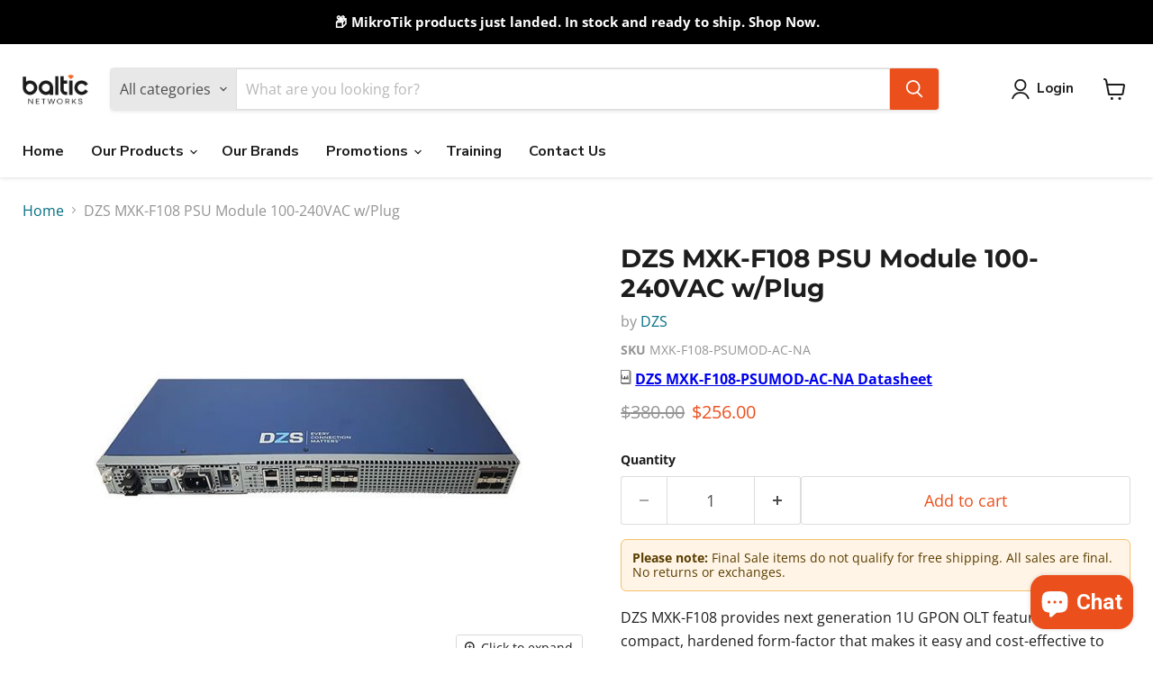

--- FILE ---
content_type: text/html; charset=utf-8
request_url: https://www.balticnetworks.com/apps/easystock/metasettings?x-api-key=c420f9e3-3865-475f-88bb-7a72c4f234b9
body_size: 858
content:
{"settings":{"data":{"general":{"is_proxy":true},"customBadges":[{"active":true,"apply":"productItem","applyTo":"selected","displayOn":"products","backgroundColor":"linear-gradient(90deg, #FE7649 0%, #FFB615 88%)","color":"#fff","includeCollections":[457870246108],"includeProducts":[],"excludeCollections":[],"excludeProducts":[],"fontSize":"12","fontStyle":"normal","fontWeight":"bold","positionProduct":"","positionProductItem":"imageTopRight","themeProductItem":"os-2-dawn","shape":"shape5","textMessage":"Final Sale","id":"wS0QjcFhx4mflvw2zEaMs"},{"active":true,"apply":"productItem","applyTo":"selected","displayOn":"products","backgroundColor":"#ff144f","color":"#fff","includeCollections":[417446985948],"includeProducts":[],"excludeCollections":[],"excludeProducts":[],"fontSize":"12","fontStyle":"normal","fontWeight":"normal","positionProduct":"","positionProductItem":"imageTopRight","themeProductItem":"os-2-dawn","shape":"shape5","textMessage":"Discontinued","id":"4ysJO3llquKiaJv7wPPjx"},{"active":false,"apply":"productItem","applyTo":"selected","displayOn":"both","backgroundColor":"#000000","color":"#fff","includeCollections":[444709732572,435486982364],"includeProducts":[],"excludeCollections":[],"excludeProducts":[],"fontSize":"12","fontStyle":"normal","fontWeight":"normal","positionProduct":"","positionProductItem":"imageTopRight","themeProductItem":"os-2-dawn","shape":"shape5","textMessage":"On Sale","id":"PUq0HHHIX96MI2rJ50hLU"},{"active":true,"apply":"productItem","applyTo":"selected","displayOn":"both","backgroundColor":"#112084","color":"#fff","includeCollections":[429892108508],"includeProducts":[],"excludeCollections":[425391423708,452359356636,457870246108],"excludeProducts":[],"fontSize":"12","fontStyle":"normal","fontWeight":"normal","positionProduct":"","positionProductItem":"imageTopRight","themeProductItem":"os-2-dawn","shape":"shape5","textMessage":"LTE Sale","id":"kYKHQ-9npjw6ZPeAOjdAM"},{"active":false,"apply":"productItem","applyTo":"selected","displayOn":"both","backgroundColor":"#FFB615","color":"#fff","includeCollections":[415937298652],"includeProducts":[],"excludeCollections":[424839020764,429892108508,444709732572],"excludeProducts":[],"fontSize":"12","fontStyle":"normal","fontWeight":"normal","positionProduct":"","positionProductItem":"imageTopRight","themeProductItem":"os-2-dawn","shape":"shape5","textMessage":"Bargain","id":"nPKd698DjCu0l9KOw_Drz"},{"active":false,"apply":"productItem","applyTo":"selected","displayOn":"both","backgroundColor":"#1CC8EB","color":"#fff","includeCollections":[426215145692],"includeProducts":[],"excludeCollections":[],"excludeProducts":[],"fontSize":"12","fontStyle":"normal","fontWeight":"normal","positionProduct":"","positionProductItem":"imageTopRight","themeProductItem":"os-2-dawn","shape":"shape5","textMessage":"PowerBeam Sale","id":"b3dJ2_MGpKmB9WrYkzb9k"},{"active":true,"apply":"productItem","applyTo":"selected","displayOn":"both","backgroundColor":"#41a72d","color":"#fff","includeCollections":[439918624988,431978479836,439918657756],"includeProducts":[],"excludeCollections":[],"excludeProducts":[],"fontSize":"12","fontStyle":"normal","fontWeight":"normal","positionProduct":"","positionProductItem":"imageTopRight","themeProductItem":"os-2-dawn","shape":"shape5","textMessage":"New Product","id":"A_Er8Q_uyJ-BGm7nvhiLo"},{"active":false,"apply":"productItem","applyTo":"selected","displayOn":"both","backgroundColor":"#da0700","color":"#fff","includeCollections":[424839020764],"includeProducts":[],"excludeCollections":[423895269596,415937298652,452359356636],"excludeProducts":[],"fontSize":"12","fontStyle":"normal","fontWeight":"normal","positionProduct":"","positionProductItem":"imageTopRight","themeProductItem":"os-2-dawn","shape":"shape5","textMessage":"Overstock Sale","id":"LL_scFcrd8LEL_9-Esm98"},{"active":true,"apply":"productItem","applyTo":"selected","displayOn":"both","backgroundColor":"#da0700","color":"#fff","includeCollections":[423895269596,448223510748],"includeProducts":[],"excludeCollections":[452359356636,457870246108],"excludeProducts":[],"fontSize":"12","fontStyle":"normal","fontWeight":"normal","positionProduct":"","positionProductItem":"imageTopRight","themeProductItem":"os-2-dawn","shape":"shape5","textMessage":"RF Elements Sale","id":"wkur-htKiFoYgFJQjncao"}],"customBadge":{"active":true,"apply":"productItem","applyTo":"all","displayOn":"both","backgroundColor":"#fd6a66","color":"#ffffff","includeCollections":[],"includeProducts":[],"excludeCollections":[],"excludeProducts":[],"fontSize":"12","fontStyle":"normal","fontWeight":"normal","positionProduct":"","positionProductItem":"imageTopRight","themeProductItem":"os-2-dawn","shape":"shape0","textMessage":"Mega Sale"},"badge":{"active":true,"apply":"productItem","backgroundColor":"#EB501C","color":"#fff","excludeCollections":[423286669532,423895269596],"excludeProducts":[],"fontSize":"12","fontStyle":"normal","fontWeight":"bold","positionProduct":"","positionProductItem":"belowPrice","shape":"shape2","thresholds":[{"active":true,"emoji":false,"name":"preorder","title":"Back Order & Reserve Now ","value":0,"valueCondition":"<"},{"active":true,"emoji":false,"name":"undefined","title":"In Stock","value":"","valueCondition":""},{"active":true,"emoji":false,"name":"out","title":"Out of Stock ","value":0,"valueCondition":"==="},{"active":true,"emoji":false,"name":"only","title":"Only # Available","value":6,"valueCondition":"<"},{"active":true,"emoji":false,"name":"low","title":"Low Stock","value":26,"valueCondition":"<"},{"active":true,"emoji":false,"name":"in","title":"In Stock","value":26,"valueCondition":">="},{"active":true,"emoji":false,"name":"high","title":"High Stock","value":100,"valueCondition":">="},{"active":true,"emoji":false,"name":"simple-in","title":"In Stock","value":"","valueCondition":""},{"active":true,"emoji":false,"name":"simple-out","title":"Out of Stock ","value":"","valueCondition":""}],"applyTo":"all","includeCollections":[],"includeProducts":[],"themeProductItem":"os-2-dawn","colorFill":"solid"},"text":{"active":true,"color":"#EB501C","emojiBlinkAnimation":true,"excludeCollections":[423286669532],"excludeProducts":[],"fontSize":"14","fontStyle":"normal","fontWeight":"normal","positionProduct":"belowPrice","positionProductItem":"","showProgressBar":true,"textAlign":"center","thresholds":[{"active":true,"emoji":true,"name":"preorder","title":"Back Order & Reserve Now ","value":0,"valueCondition":"<"},{"active":true,"emoji":true,"name":"undefined","title":"In Stock","value":"","valueCondition":""},{"active":true,"emoji":true,"name":"out","title":"Out of Stock ","value":0,"valueCondition":"==="},{"active":true,"emoji":true,"name":"only","title":"Only # Available","value":6,"valueCondition":"<"},{"active":true,"emoji":true,"name":"low","title":"Low Stock - # Available","value":26,"valueCondition":"<"},{"active":true,"emoji":true,"name":"in","title":"In Stock - # Available","value":26,"valueCondition":">="},{"active":true,"emoji":true,"name":"high","title":"High Stock - # Available","value":100,"valueCondition":">="}],"applyTo":"all","includeCollections":[],"includeProducts":[],"themeProductItem":"os-2-dawn"}}}}

--- FILE ---
content_type: text/javascript; charset=utf-8
request_url: https://www.balticnetworks.com/products/dzs-mxk-f108-psu-module-100-240vac-w-plug.js
body_size: 1756
content:
{"id":7684348182748,"title":"DZS MXK-F108 PSU Module 100-240VAC w\/Plug","handle":"dzs-mxk-f108-psu-module-100-240vac-w-plug","description":"\u003cp\u003eDZS MXK-F108 provides next generation 1U GPON OLT features in a compact, hardened form-factor that makes it easy and cost-effective to deliver uncompromising triple play services throughout the serving area. It has 8 GPON Ports with various integrated power options. The ITU-T standard GPON technology provides 2.5Gbps downstream and 1.25 Gbps upstream bandwidth over a passive optical network on each of the 8 ports of the unit. The MXK-F108 platforms’ non-blocking architecture and intelligent processing enable GPON networks to deliver uncompromising quality for the full range of multi-play services, from multiple HDTV streams, video on demand, and video conferencing, to voice and highspeed internet access.\u003c\/p\u003e\n\u003cp\u003e\u003cstrong\u003eProduct Features:\u003c\/strong\u003e\u003cbr\u003e\u003c\/p\u003e\n\u003cul\u003e\n\u003cli\u003eITU-T Standard GPON. Class B+ and Class C+ GPON SFP optics\u003c\/li\u003e\n\u003cli\u003eFully standards-compliant Smart OMCI management of ONTs\/ONUs\u003c\/li\u003e\n\u003cli\u003eSLMS family member supporting industry leading multimedia traffic management\u003c\/li\u003e\n\u003cli\u003eFiber Active Ethernet Uplinks with EAPS or LAG\/LACP (802.3ad)\u003c\/li\u003e\n\u003cli\u003eFull range of management options including SNMP, CLI, WebUI, ZMS and OSS Gateway\u003c\/li\u003e\n\u003c\/ul\u003e\n\u003cstrong\u003eProduct Specifications:\u003c\/strong\u003e\u003cbr\u003e\n\u003cul\u003e\n\u003cli\u003eWeight: 8lbs (3.6kg)\u003c\/li\u003e\n\u003cli\u003eDimensions: 1.73in H x 17.32in W x 11.8in D\u003c\/li\u003e\n\u003cli\u003eDC Power: -48V (Optional redundant DC Power Supply Modules) \u003cbr\u003e\n\u003c\/li\u003e\n\u003cli\u003eAC Power: 100-240V, 50\/60Hz (Optional redundant AC Power Supply Modules)\u003cbr\u003e\n\u003c\/li\u003e\n\u003cli\u003eInterface: Uplink Interfaces: (4) SFP+ based 10GbE (or GbE), Subscriber Line Interfaces: (8) SFP based GPON Serial craft management interface, 100\/1000BT management interface, Port Status LEDs\u003c\/li\u003e\n\u003cli\u003eProtocol Support: EAPS RFC3619 support, DHCP Relay with Option 82, Bridging 802.1D support, VLAN 802.1p\/q support, Link Aggregation and LACP 802.3ad support, Multicast support, IGMPv2, Integrated access control and content protection, RADIUS Authentication\u003c\/li\u003e\n\u003cli\u003eOperating Temperature: -40°C to 65°C\u003cbr\u003e\n\u003c\/li\u003e\n\u003cli\u003eStorage temperature: 40°C to 65°C\u003cbr\u003e\n\u003c\/li\u003e\n\u003cli\u003eHumidity: Up to 85%, non-condensing\u003c\/li\u003e\n\u003c\/ul\u003e\n\u003cstrong\u003eProduct Includes:\u003c\/strong\u003e\n\u003cul\u003e\n\u003cli\u003e(1) MXK-F108\u003c\/li\u003e\n\u003cli\u003e(1) User Manual\u003c\/li\u003e\n\u003c\/ul\u003e","published_at":"2022-05-09T19:00:00-05:00","created_at":"2022-05-20T21:28:04-05:00","vendor":"DZS","type":"Fiber","tags":["DZS","finalsale"],"price":25600,"price_min":25600,"price_max":25600,"available":true,"price_varies":false,"compare_at_price":38000,"compare_at_price_min":38000,"compare_at_price_max":38000,"compare_at_price_varies":false,"variants":[{"id":42952599929052,"title":"Default Title","option1":"Default Title","option2":null,"option3":null,"sku":"MXK-F108-PSUMOD-AC-NA","requires_shipping":true,"taxable":true,"featured_image":null,"available":true,"name":"DZS MXK-F108 PSU Module 100-240VAC w\/Plug","public_title":null,"options":["Default Title"],"price":25600,"weight":1338,"compare_at_price":38000,"inventory_management":"shopify","barcode":"753353043674","quantity_rule":{"min":1,"max":null,"increment":1},"quantity_price_breaks":[],"requires_selling_plan":false,"selling_plan_allocations":[]}],"images":["\/\/cdn.shopify.com\/s\/files\/1\/0632\/2280\/8796\/products\/mxk-f108-psumod-ac-na.jpg?v=1665417600"],"featured_image":"\/\/cdn.shopify.com\/s\/files\/1\/0632\/2280\/8796\/products\/mxk-f108-psumod-ac-na.jpg?v=1665417600","options":[{"name":"Title","position":1,"values":["Default Title"]}],"url":"\/products\/dzs-mxk-f108-psu-module-100-240vac-w-plug","media":[{"alt":null,"id":30617099895004,"position":1,"preview_image":{"aspect_ratio":1.0,"height":512,"width":512,"src":"https:\/\/cdn.shopify.com\/s\/files\/1\/0632\/2280\/8796\/products\/mxk-f108-psumod-ac-na.jpg?v=1665417600"},"aspect_ratio":1.0,"height":512,"media_type":"image","src":"https:\/\/cdn.shopify.com\/s\/files\/1\/0632\/2280\/8796\/products\/mxk-f108-psumod-ac-na.jpg?v=1665417600","width":512}],"requires_selling_plan":false,"selling_plan_groups":[]}

--- FILE ---
content_type: image/svg+xml
request_url: https://cdn.shopify.com/s/files/1/0632/2280/8796/files/icon-datasheet.svg
body_size: -540
content:
<svg width="12" height="16" xmlns="http://www.w3.org/2000/svg"><path d="M10.312 1.379h.967V15.5H.937v-.908H0V.5h10.312v.879zM.47 14.123h9.375V.969H.469v13.154zm10.342.908V1.848h-.499v12.744H1.406v.44h9.405zM8.994 9.787v.469H1.611V5.45h.47v4.336h.614V8.381h.703v1.406h.88V7.033h.702v2.754h.88V7.795h.702v1.992h.88V6.125h.703v3.662h.85z" fill="#000000" fill-rule="evenodd"/></svg>


--- FILE ---
content_type: text/javascript; charset=utf-8
request_url: https://www.balticnetworks.com/products/dzs-mxk-f108-psu-module-100-240vac-w-plug.js
body_size: 802
content:
{"id":7684348182748,"title":"DZS MXK-F108 PSU Module 100-240VAC w\/Plug","handle":"dzs-mxk-f108-psu-module-100-240vac-w-plug","description":"\u003cp\u003eDZS MXK-F108 provides next generation 1U GPON OLT features in a compact, hardened form-factor that makes it easy and cost-effective to deliver uncompromising triple play services throughout the serving area. It has 8 GPON Ports with various integrated power options. The ITU-T standard GPON technology provides 2.5Gbps downstream and 1.25 Gbps upstream bandwidth over a passive optical network on each of the 8 ports of the unit. The MXK-F108 platforms’ non-blocking architecture and intelligent processing enable GPON networks to deliver uncompromising quality for the full range of multi-play services, from multiple HDTV streams, video on demand, and video conferencing, to voice and highspeed internet access.\u003c\/p\u003e\n\u003cp\u003e\u003cstrong\u003eProduct Features:\u003c\/strong\u003e\u003cbr\u003e\u003c\/p\u003e\n\u003cul\u003e\n\u003cli\u003eITU-T Standard GPON. Class B+ and Class C+ GPON SFP optics\u003c\/li\u003e\n\u003cli\u003eFully standards-compliant Smart OMCI management of ONTs\/ONUs\u003c\/li\u003e\n\u003cli\u003eSLMS family member supporting industry leading multimedia traffic management\u003c\/li\u003e\n\u003cli\u003eFiber Active Ethernet Uplinks with EAPS or LAG\/LACP (802.3ad)\u003c\/li\u003e\n\u003cli\u003eFull range of management options including SNMP, CLI, WebUI, ZMS and OSS Gateway\u003c\/li\u003e\n\u003c\/ul\u003e\n\u003cstrong\u003eProduct Specifications:\u003c\/strong\u003e\u003cbr\u003e\n\u003cul\u003e\n\u003cli\u003eWeight: 8lbs (3.6kg)\u003c\/li\u003e\n\u003cli\u003eDimensions: 1.73in H x 17.32in W x 11.8in D\u003c\/li\u003e\n\u003cli\u003eDC Power: -48V (Optional redundant DC Power Supply Modules) \u003cbr\u003e\n\u003c\/li\u003e\n\u003cli\u003eAC Power: 100-240V, 50\/60Hz (Optional redundant AC Power Supply Modules)\u003cbr\u003e\n\u003c\/li\u003e\n\u003cli\u003eInterface: Uplink Interfaces: (4) SFP+ based 10GbE (or GbE), Subscriber Line Interfaces: (8) SFP based GPON Serial craft management interface, 100\/1000BT management interface, Port Status LEDs\u003c\/li\u003e\n\u003cli\u003eProtocol Support: EAPS RFC3619 support, DHCP Relay with Option 82, Bridging 802.1D support, VLAN 802.1p\/q support, Link Aggregation and LACP 802.3ad support, Multicast support, IGMPv2, Integrated access control and content protection, RADIUS Authentication\u003c\/li\u003e\n\u003cli\u003eOperating Temperature: -40°C to 65°C\u003cbr\u003e\n\u003c\/li\u003e\n\u003cli\u003eStorage temperature: 40°C to 65°C\u003cbr\u003e\n\u003c\/li\u003e\n\u003cli\u003eHumidity: Up to 85%, non-condensing\u003c\/li\u003e\n\u003c\/ul\u003e\n\u003cstrong\u003eProduct Includes:\u003c\/strong\u003e\n\u003cul\u003e\n\u003cli\u003e(1) MXK-F108\u003c\/li\u003e\n\u003cli\u003e(1) User Manual\u003c\/li\u003e\n\u003c\/ul\u003e","published_at":"2022-05-09T19:00:00-05:00","created_at":"2022-05-20T21:28:04-05:00","vendor":"DZS","type":"Fiber","tags":["DZS","finalsale"],"price":25600,"price_min":25600,"price_max":25600,"available":true,"price_varies":false,"compare_at_price":38000,"compare_at_price_min":38000,"compare_at_price_max":38000,"compare_at_price_varies":false,"variants":[{"id":42952599929052,"title":"Default Title","option1":"Default Title","option2":null,"option3":null,"sku":"MXK-F108-PSUMOD-AC-NA","requires_shipping":true,"taxable":true,"featured_image":null,"available":true,"name":"DZS MXK-F108 PSU Module 100-240VAC w\/Plug","public_title":null,"options":["Default Title"],"price":25600,"weight":1338,"compare_at_price":38000,"inventory_management":"shopify","barcode":"753353043674","quantity_rule":{"min":1,"max":null,"increment":1},"quantity_price_breaks":[],"requires_selling_plan":false,"selling_plan_allocations":[]}],"images":["\/\/cdn.shopify.com\/s\/files\/1\/0632\/2280\/8796\/products\/mxk-f108-psumod-ac-na.jpg?v=1665417600"],"featured_image":"\/\/cdn.shopify.com\/s\/files\/1\/0632\/2280\/8796\/products\/mxk-f108-psumod-ac-na.jpg?v=1665417600","options":[{"name":"Title","position":1,"values":["Default Title"]}],"url":"\/products\/dzs-mxk-f108-psu-module-100-240vac-w-plug","media":[{"alt":null,"id":30617099895004,"position":1,"preview_image":{"aspect_ratio":1.0,"height":512,"width":512,"src":"https:\/\/cdn.shopify.com\/s\/files\/1\/0632\/2280\/8796\/products\/mxk-f108-psumod-ac-na.jpg?v=1665417600"},"aspect_ratio":1.0,"height":512,"media_type":"image","src":"https:\/\/cdn.shopify.com\/s\/files\/1\/0632\/2280\/8796\/products\/mxk-f108-psumod-ac-na.jpg?v=1665417600","width":512}],"requires_selling_plan":false,"selling_plan_groups":[]}

--- FILE ---
content_type: application/javascript
request_url: https://cdn-app.cart-bot.net/public/js/main.js?shop=balticnetworkstest.myshopify.com&1709831918c
body_size: 40574
content:
/**
*	Version number: 01
*/
if (typeof window.giftbeeloaded === 'undefined' ||  document.getElementById("giftbee-loaded") === null) {
	
	try {
		// Mark Giftbee as loaded
		window.giftbeeloaded = true;
		
		var elem54214243 = document.createElement('div');
		elem54214243.id = 'giftbee-loaded';
		elem54214243.style.cssText = 'display:none;';
	
		document.body.appendChild(elem54214243);
	} catch(e) {
		console.error(e); 
	}
	
	
	(function() {


		var loadScript = function(url, callback){
			var script = document.createElement("script")
			script.type = "text/javascript";
			script.setAttribute("defer", "defer");
		 
			if (script.readyState){  //IE
				script.onreadystatechange = function(){
					if (script.readyState == "loaded" ||
							script.readyState == "complete"){
						script.onreadystatechange = null;
						callback();
					}
				};
			} else {  //Others
				script.onload = function(){
					callback();
				};
			}
		 
			script.src = url;
			document.getElementsByTagName("head")[0].appendChild(script);
		};

		var leakyBucket = {
			bucket: 0,
			capacity: 10, // TODO increase to 10 or more after shisenfox fixed the theme
			delay: 500,
			add: function() {
				this.bucket++;
				this.clearBucket();
			},
			clearBucketTimeout: null,
			clearBucket: function() {
				if (this.clearBucketTimeout !== null) {
					clearTimeout(this.clearBucketTimeout);
				}
				
				var self = this;
				setTimeout(function() {
					self.bucket = 0;
				}, this.delay);
			},
			hasSpace: function() {
				if (this.bucket < this.capacity) {
					return true;
				}
				
				return false;
			}
		}

				
		// Main GiftBee app		
		var GiftBee = function($) {

			var dbRules = [{"id":12244,"name":"TiBit OLTs add MCS & S\/M","must_include_any_variant":"true","remove_the_initial_variants":"false","works_in_reverse":"false","status":"enabled","apply_once_per_cart":"true","condition_type":"products","cart_value_min":"0","cart_value_max":"","cart_value_max_enable":"false","apply_once_per_session":"false","apply_only_on_add_to_cart":"false","products_min":"0","products_max":"","products_max_enable":"false","product_variants_contain":[{"product_id":"7646208098524","variant_id":"42838333292764","title":"TiBit 10G EPON\/XGS-PON MicroPlug OLT (N2\/PR30+) 20km C-Temp Transceiver [TXM-MPOLT-01C-INV] - Default Title","selling_plan_name":"One-time purchase or any selling plan","selling_plan_id":"one_time_or_any","quantity":1},{"product_id":"7646208164060","variant_id":"42838333358300","title":"TiBit 10G EPON\/XGS-PON MicroPlug OLT (N0\/PR10+) 10km I-Temp Transceiver [TXM-MPOLT-05I-INV] - Default Title","selling_plan_name":"One-time purchase or any selling plan","selling_plan_id":"one_time_or_any","quantity":1},{"product_id":"8042189881564","variant_id":"43929297813724","title":"TiBit 10G EPON\/XGS-PON MicroPlug OLT (N2\/PR30+) 20km E-Temp Transceiver [TXM-MPOLT-01E-INV] - Default Title","selling_plan_name":"One-time purchase or any selling plan","selling_plan_id":"one_time_or_any","quantity":1},{"product_id":"8042189947100","variant_id":"43929297879260","title":"TiBit 10G EPON\/XGS-PON MicroPlug OLT (N2\/PR30+) 20km E-Temp Transceiver [TXM-MPOLT-01E] - Default Title","selling_plan_name":"One-time purchase or any selling plan","selling_plan_id":"one_time_or_any","quantity":1},{"product_id":"8042193912028","variant_id":"43929318392028","title":"TiBit 10G EPON\/XGS-PON MicroPlug OLT (N0\/PR10+) 10km I-Temp Transceiver [TXM-MPOLT-05I] - Default Title","selling_plan_name":"One-time purchase or any selling plan","selling_plan_id":"one_time_or_any","quantity":1},{"product_id":"8042198204636","variant_id":"43929323765980","title":"TiBit 10G EPON\/XGS-PON MicroPlug OLT (N0\/PR10+) 10km C-Temp Transceiver [TXM-MPOLT-05C-INV] - Default Title","selling_plan_name":"One-time purchase or any selling plan","selling_plan_id":"one_time_or_any","quantity":1}],"product_variants_add":[{"product_id":"7951256846556","variant_id":"43710333681884","title":"TiBiT MicroClimate Interface Suite (B) \/ 1 unit per OLT for 1 Year [TXB-PDM00.00-00] - Default Title","selling_plan_name":"","selling_plan_id":"","quantity":1},{"product_id":"7951256912092","variant_id":"43710333747420","title":"TiBiT Support and Maintenance for 1 Year [TXB-1YR] - Default Title","selling_plan_name":"","selling_plan_id":"","quantity":1}],"use_date_condition":"false","date_from":null,"date_to":null,"type":"classic","psp_title":"","psp_description":"","ask_for_confirmation":"false","confirmation_title":"","confirmation_description":"","restrict_amount_to_products_included":"false","add_products_even_if_already_in_the_cart":"false"},{"id":12245,"name":"TiBit MCS add S\/M","must_include_any_variant":"true","remove_the_initial_variants":"false","works_in_reverse":"false","status":"enabled","apply_once_per_cart":"true","condition_type":"products","cart_value_min":"0","cart_value_max":"","cart_value_max_enable":"false","apply_once_per_session":"false","apply_only_on_add_to_cart":"false","products_min":"0","products_max":"","products_max_enable":"false","product_variants_contain":[{"product_id":"7951256846556","variant_id":"43710333681884","title":"TiBiT MicroClimate Interface Suite (B) \/ 1 unit per OLT for 1 Year [TXB-PDM00.00-00] - Default Title","selling_plan_name":"One-time purchase or any selling plan","selling_plan_id":"one_time_or_any","quantity":1}],"product_variants_add":[{"product_id":"7951256912092","variant_id":"43710333747420","title":"TiBiT Support and Maintenance for 1 Year [TXB-1YR] - Default Title","selling_plan_name":"","selling_plan_id":"","quantity":1}],"use_date_condition":"false","date_from":null,"date_to":null,"type":"classic","psp_title":"","psp_description":"","ask_for_confirmation":"false","confirmation_title":"","confirmation_description":"","restrict_amount_to_products_included":"false","add_products_even_if_already_in_the_cart":"false"},{"id":12304,"name":"TiBit S\/M add MCS","must_include_any_variant":"true","remove_the_initial_variants":"false","works_in_reverse":"false","status":"enabled","apply_once_per_cart":"true","condition_type":"products","cart_value_min":"0","cart_value_max":"","cart_value_max_enable":"false","apply_once_per_session":"false","apply_only_on_add_to_cart":"false","products_min":"0","products_max":"","products_max_enable":"false","product_variants_contain":[{"product_id":"7951256912092","variant_id":"43710333747420","title":"TiBiT Support and Maintenance for 1 Year [TXB-1YR] - Default Title","selling_plan_name":"One-time purchase or any selling plan","selling_plan_id":"one_time_or_any","quantity":1}],"product_variants_add":[{"product_id":"7951256846556","variant_id":"43710333681884","title":"TiBiT MicroClimate Interface Suite (B) \/ 1 unit per OLT for 1 Year [TXB-PDM00.00-00] - Default Title","selling_plan_name":"","selling_plan_id":"","quantity":1}],"use_date_condition":"false","date_from":null,"date_to":null,"type":"classic","psp_title":"","psp_description":"","ask_for_confirmation":"false","confirmation_title":"","confirmation_description":"","restrict_amount_to_products_included":"false","add_products_even_if_already_in_the_cart":"false"},{"id":22051,"name":"RF: AH90-TP + TPA-R5AC","must_include_any_variant":"false","remove_the_initial_variants":"false","works_in_reverse":"false","status":"enabled","apply_once_per_cart":"false","condition_type":"products","cart_value_min":"0","cart_value_max":"","cart_value_max_enable":"false","apply_once_per_session":"false","apply_only_on_add_to_cart":"false","products_min":"0","products_max":"","products_max_enable":"false","product_variants_contain":[{"product_id":"7684289298652","variant_id":"44491515298012","title":"RF elements 90\u00ba Asymmetrical Beam TwistPort Antenna [AH90-TP] - TPA-R5AC - TwistPort\u00aa Adaptor for UBNT Rocket 5ac Lite","selling_plan_name":"One-time purchase or any selling plan","selling_plan_id":"one_time_or_any","quantity":1}],"product_variants_add":[{"product_id":"7684289364188","variant_id":"42952500445404","title":"RF elements TwistPort Adaptor for UBNT Rocket AC [TPA-R5AC] - Default Title","selling_plan_name":"","selling_plan_id":"","quantity":1}],"use_date_condition":"false","date_from":null,"date_to":null,"type":"classic","psp_title":"","psp_description":"","ask_for_confirmation":"false","confirmation_title":"","confirmation_description":"","restrict_amount_to_products_included":"false","add_products_even_if_already_in_the_cart":"false"},{"id":22052,"name":"RF: AH90-TP + TP-ADAP-IS","must_include_any_variant":"false","remove_the_initial_variants":"false","works_in_reverse":"false","status":"enabled","apply_once_per_cart":"false","condition_type":"products","cart_value_min":"0","cart_value_max":"","cart_value_max_enable":"false","apply_once_per_session":"false","apply_only_on_add_to_cart":"false","products_min":"0","products_max":"","products_max_enable":"false","product_variants_contain":[{"product_id":"7684289298652","variant_id":"44491515330780","title":"RF elements 90\u00ba Asymmetrical Beam TwistPort Antenna [AH90-TP] - TP-ADAP-IS - TwistPort\u00aa Adaptor for PrismStation & IsoStation","selling_plan_name":"One-time purchase or any selling plan","selling_plan_id":"one_time_or_any","quantity":1}],"product_variants_add":[{"product_id":"7684288544988","variant_id":"42952499396828","title":"RF elements TwistPort Adaptor for Ubiquiti IsoStation [TP-ADAP-IS] - Default Title","selling_plan_name":"","selling_plan_id":"","quantity":1}],"use_date_condition":"false","date_from":null,"date_to":null,"type":"classic","psp_title":"","psp_description":"","ask_for_confirmation":"false","confirmation_title":"","confirmation_description":"","restrict_amount_to_products_included":"false","add_products_even_if_already_in_the_cart":"false"},{"id":22053,"name":"RF: AH90-TP + TPA-SMA","must_include_any_variant":"false","remove_the_initial_variants":"false","works_in_reverse":"false","status":"enabled","apply_once_per_cart":"false","condition_type":"products","cart_value_min":"0","cart_value_max":"","cart_value_max_enable":"false","apply_once_per_session":"false","apply_only_on_add_to_cart":"false","products_min":"0","products_max":"","products_max_enable":"false","product_variants_contain":[{"product_id":"7684289298652","variant_id":"44491515363548","title":"RF elements 90\u00ba Asymmetrical Beam TwistPort Antenna [AH90-TP] - TPA-SMA - TwistPort\u00aa Adaptor with SMA Connectors","selling_plan_name":"One-time purchase or any selling plan","selling_plan_id":"one_time_or_any","quantity":1}],"product_variants_add":[{"product_id":"7684290871516","variant_id":"42952504770780","title":"RF elements TwistPort Adaptor with 2x RP-SMA Female Connectors [TPA-SMA] - Default Title","selling_plan_name":"","selling_plan_id":"","quantity":1}],"use_date_condition":"false","date_from":null,"date_to":null,"type":"classic","psp_title":"","psp_description":"","ask_for_confirmation":"false","confirmation_title":"","confirmation_description":"","restrict_amount_to_products_included":"false","add_products_even_if_already_in_the_cart":"false"},{"id":22054,"name":"RF: AH90-TP + TPA-ePMP","must_include_any_variant":"false","remove_the_initial_variants":"false","works_in_reverse":"false","status":"enabled","apply_once_per_cart":"false","condition_type":"products","cart_value_min":"0","cart_value_max":"","cart_value_max_enable":"false","apply_once_per_session":"false","apply_only_on_add_to_cart":"false","products_min":"0","products_max":"","products_max_enable":"false","product_variants_contain":[{"product_id":"7684289298652","variant_id":"44491515396316","title":"RF elements 90\u00ba Asymmetrical Beam TwistPort Antenna [AH90-TP] - TPA-ePMP - TwistPort Adapt for ePMP1000\/CSM\/3000L","selling_plan_name":"One-time purchase or any selling plan","selling_plan_id":"one_time_or_any","quantity":1}],"product_variants_add":[{"product_id":"7684289429724","variant_id":"42952500510940","title":"RF elements TwistPort Adaptor for Cambium ePMP 1000 and 3000 [TPA-ePMP] - Default Title","selling_plan_name":"","selling_plan_id":"","quantity":1}],"use_date_condition":"false","date_from":null,"date_to":null,"type":"classic","psp_title":"","psp_description":"","ask_for_confirmation":"false","confirmation_title":"","confirmation_description":"","restrict_amount_to_products_included":"false","add_products_even_if_already_in_the_cart":"false"},{"id":22055,"name":"RF: AH90-TP + TPA-RBP","must_include_any_variant":"false","remove_the_initial_variants":"false","works_in_reverse":"false","status":"enabled","apply_once_per_cart":"false","condition_type":"products","cart_value_min":"0","cart_value_max":"","cart_value_max_enable":"false","apply_once_per_session":"false","apply_only_on_add_to_cart":"false","products_min":"0","products_max":"","products_max_enable":"false","product_variants_contain":[{"product_id":"7684289298652","variant_id":"44491515429084","title":"RF elements 90\u00ba Asymmetrical Beam TwistPort Antenna [AH90-TP] - TPA-RBP - TwistPort\u00aa Adaptor for RouterBoard RBP","selling_plan_name":"One-time purchase or any selling plan","selling_plan_id":"one_time_or_any","quantity":1}],"product_variants_add":[{"product_id":"7684289659100","variant_id":"42952500936924","title":"RF elements TwistPort Adaptor for MikroTik RouterBoard RBP [TPA-RBP] - Default Title","selling_plan_name":"","selling_plan_id":"","quantity":1}],"use_date_condition":"false","date_from":null,"date_to":null,"type":"classic","psp_title":"","psp_description":"","ask_for_confirmation":"false","confirmation_title":"","confirmation_description":"","restrict_amount_to_products_included":"false","add_products_even_if_already_in_the_cart":"false"},{"id":22056,"name":"RF: AH90-TP + TPA-C5x","must_include_any_variant":"false","remove_the_initial_variants":"false","works_in_reverse":"false","status":"enabled","apply_once_per_cart":"false","condition_type":"products","cart_value_min":"0","cart_value_max":"","cart_value_max_enable":"false","apply_once_per_session":"false","apply_only_on_add_to_cart":"false","products_min":"0","products_max":"","products_max_enable":"false","product_variants_contain":[{"product_id":"7684289298652","variant_id":"44491515461852","title":"RF elements 90\u00ba Asymmetrical Beam TwistPort Antenna [AH90-TP] - TPA-C5x - TwistPort\u2122 Adaptor for Mimosa C5x","selling_plan_name":"One-time purchase or any selling plan","selling_plan_id":"one_time_or_any","quantity":1}],"product_variants_add":[{"product_id":"7684291035356","variant_id":"42952504934620","title":"RF elements TwistPort Adaptor for Mimosa C5x [TPA-C5x] - Default Title","selling_plan_name":"","selling_plan_id":"","quantity":1}],"use_date_condition":"false","date_from":null,"date_to":null,"type":"classic","psp_title":"","psp_description":"","ask_for_confirmation":"false","confirmation_title":"","confirmation_description":"","restrict_amount_to_products_included":"false","add_products_even_if_already_in_the_cart":"false"},{"id":22058,"name":"RF: AH2030-TP + TPA-R5AC","must_include_any_variant":"false","remove_the_initial_variants":"false","works_in_reverse":"false","status":"enabled","apply_once_per_cart":"false","condition_type":"products","cart_value_min":"0","cart_value_max":"","cart_value_max_enable":"false","apply_once_per_session":"false","apply_only_on_add_to_cart":"false","products_min":"0","products_max":"","products_max_enable":"false","product_variants_contain":[{"product_id":"7684289233116","variant_id":"44491783012572","title":"RF elements 30\u00ba Asymmetrical Beam Antenna [AH2030-TP] - TPA-R5AC - TwistPort\u00aa Adaptor for UBNT Rocket 5ac Lite","selling_plan_name":"One-time purchase or any selling plan","selling_plan_id":"one_time_or_any","quantity":1}],"product_variants_add":[{"product_id":"7684289364188","variant_id":"42952500445404","title":"RF elements TwistPort Adaptor for UBNT Rocket AC [TPA-R5AC] - Default Title","selling_plan_name":"","selling_plan_id":"","quantity":1}],"use_date_condition":"false","date_from":null,"date_to":null,"type":"classic","psp_title":"","psp_description":"","ask_for_confirmation":"false","confirmation_title":"","confirmation_description":"","restrict_amount_to_products_included":"false","add_products_even_if_already_in_the_cart":"false"},{"id":22059,"name":"RF: AH2030-TP + TP-ADAP-IS","must_include_any_variant":"false","remove_the_initial_variants":"false","works_in_reverse":"false","status":"enabled","apply_once_per_cart":"false","condition_type":"products","cart_value_min":"0","cart_value_max":"","cart_value_max_enable":"false","apply_once_per_session":"false","apply_only_on_add_to_cart":"false","products_min":"0","products_max":"","products_max_enable":"false","product_variants_contain":[{"product_id":"7684289233116","variant_id":"44491783045340","title":"RF elements 30\u00ba Asymmetrical Beam Antenna [AH2030-TP] - TP-ADAP-IS - TwistPort\u00aa Adaptor for PrismStation & IsoStation","selling_plan_name":"One-time purchase or any selling plan","selling_plan_id":"one_time_or_any","quantity":1}],"product_variants_add":[{"product_id":"7684288544988","variant_id":"42952499396828","title":"RF elements TwistPort Adaptor for Ubiquiti IsoStation [TP-ADAP-IS] - Default Title","selling_plan_name":"","selling_plan_id":"","quantity":1}],"use_date_condition":"false","date_from":null,"date_to":null,"type":"classic","psp_title":"","psp_description":"","ask_for_confirmation":"false","confirmation_title":"","confirmation_description":"","restrict_amount_to_products_included":"false","add_products_even_if_already_in_the_cart":"false"},{"id":22060,"name":"RF: AH2030-TP + TPA-SMA","must_include_any_variant":"false","remove_the_initial_variants":"false","works_in_reverse":"false","status":"enabled","apply_once_per_cart":"false","condition_type":"products","cart_value_min":"0","cart_value_max":"","cart_value_max_enable":"false","apply_once_per_session":"false","apply_only_on_add_to_cart":"false","products_min":"0","products_max":"","products_max_enable":"false","product_variants_contain":[{"product_id":"7684289233116","variant_id":"44491783078108","title":"RF elements 30\u00ba Asymmetrical Beam Antenna [AH2030-TP] - TPA-SMA - TwistPort\u00aa Adaptor with SMA Connectors","selling_plan_name":"One-time purchase or any selling plan","selling_plan_id":"one_time_or_any","quantity":1}],"product_variants_add":[{"product_id":"7684290871516","variant_id":"42952504770780","title":"RF elements TwistPort Adaptor with 2x RP-SMA Female Connectors [TPA-SMA] - Default Title","selling_plan_name":"","selling_plan_id":"","quantity":1}],"use_date_condition":"false","date_from":null,"date_to":null,"type":"classic","psp_title":"","psp_description":"","ask_for_confirmation":"false","confirmation_title":"","confirmation_description":"","restrict_amount_to_products_included":"false","add_products_even_if_already_in_the_cart":"false"},{"id":22061,"name":"RF: AH2030-TP + TPA-ePMP","must_include_any_variant":"false","remove_the_initial_variants":"false","works_in_reverse":"false","status":"enabled","apply_once_per_cart":"false","condition_type":"products","cart_value_min":"0","cart_value_max":"","cart_value_max_enable":"false","apply_once_per_session":"false","apply_only_on_add_to_cart":"false","products_min":"0","products_max":"","products_max_enable":"false","product_variants_contain":[{"product_id":"7684289233116","variant_id":"44491783110876","title":"RF elements 30\u00ba Asymmetrical Beam Antenna [AH2030-TP] - TPA-ePMP - TwistPort Adapt for ePMP1000\/CSM\/3000L","selling_plan_name":"One-time purchase or any selling plan","selling_plan_id":"one_time_or_any","quantity":1}],"product_variants_add":[{"product_id":"7684289429724","variant_id":"42952500510940","title":"RF elements TwistPort Adaptor for Cambium ePMP 1000 and 3000 [TPA-ePMP] - Default Title","selling_plan_name":"","selling_plan_id":"","quantity":1}],"use_date_condition":"false","date_from":null,"date_to":null,"type":"classic","psp_title":"","psp_description":"","ask_for_confirmation":"false","confirmation_title":"","confirmation_description":"","restrict_amount_to_products_included":"false","add_products_even_if_already_in_the_cart":"false"},{"id":22062,"name":"RF: AH2030-TP + TPA-RBP","must_include_any_variant":"false","remove_the_initial_variants":"false","works_in_reverse":"false","status":"enabled","apply_once_per_cart":"false","condition_type":"products","cart_value_min":"0","cart_value_max":"","cart_value_max_enable":"false","apply_once_per_session":"false","apply_only_on_add_to_cart":"false","products_min":"0","products_max":"","products_max_enable":"false","product_variants_contain":[{"product_id":"7684289233116","variant_id":"44491783143644","title":"RF elements 30\u00ba Asymmetrical Beam Antenna [AH2030-TP] - TPA-RBP - TwistPort\u00aa Adaptor for RouterBoard RBP","selling_plan_name":"One-time purchase or any selling plan","selling_plan_id":"one_time_or_any","quantity":1}],"product_variants_add":[{"product_id":"7684289659100","variant_id":"42952500936924","title":"RF elements TwistPort Adaptor for MikroTik RouterBoard RBP [TPA-RBP] - Default Title","selling_plan_name":"","selling_plan_id":"","quantity":1}],"use_date_condition":"false","date_from":null,"date_to":null,"type":"classic","psp_title":"","psp_description":"","ask_for_confirmation":"false","confirmation_title":"","confirmation_description":"","restrict_amount_to_products_included":"false","add_products_even_if_already_in_the_cart":"false"},{"id":22063,"name":"RF: AH2030-TP + TPA-C5x","must_include_any_variant":"false","remove_the_initial_variants":"false","works_in_reverse":"false","status":"enabled","apply_once_per_cart":"false","condition_type":"products","cart_value_min":"0","cart_value_max":"","cart_value_max_enable":"false","apply_once_per_session":"false","apply_only_on_add_to_cart":"false","products_min":"0","products_max":"","products_max_enable":"false","product_variants_contain":[{"product_id":"7684289233116","variant_id":"44491783176412","title":"RF elements 30\u00ba Asymmetrical Beam Antenna [AH2030-TP] - TPA-C5x - TwistPort\u2122 Adaptor for Mimosa C5x","selling_plan_name":"One-time purchase or any selling plan","selling_plan_id":"one_time_or_any","quantity":1}],"product_variants_add":[{"product_id":"7684291035356","variant_id":"42952504934620","title":"RF elements TwistPort Adaptor for Mimosa C5x [TPA-C5x] - Default Title","selling_plan_name":"","selling_plan_id":"","quantity":1}],"use_date_condition":"false","date_from":null,"date_to":null,"type":"classic","psp_title":"","psp_description":"","ask_for_confirmation":"false","confirmation_title":"","confirmation_description":"","restrict_amount_to_products_included":"false","add_products_even_if_already_in_the_cart":"false"},{"id":22065,"name":"RF: UD-TP-24 + TPA-R5AC","must_include_any_variant":"false","remove_the_initial_variants":"false","works_in_reverse":"false","status":"enabled","apply_once_per_cart":"false","condition_type":"products","cart_value_min":"0","cart_value_max":"","cart_value_max_enable":"false","apply_once_per_session":"false","apply_only_on_add_to_cart":"false","products_min":"0","products_max":"","products_max_enable":"false","product_variants_contain":[{"product_id":"7684288184540","variant_id":"44491797659868","title":"RF elements UltraDish Parabolic Dish TwistPort Antenna 2-Pack [UD-TP-24] - TPA-R5AC - TwistPort\u00aa Adaptor for UBNT Rocket 5ac Lite","selling_plan_name":"One-time purchase or any selling plan","selling_plan_id":"one_time_or_any","quantity":1}],"product_variants_add":[{"product_id":"7684289364188","variant_id":"42952500445404","title":"RF elements TwistPort Adaptor for UBNT Rocket AC [TPA-R5AC] - Default Title","selling_plan_name":"","selling_plan_id":"","quantity":2}],"use_date_condition":"false","date_from":null,"date_to":null,"type":"classic","psp_title":"","psp_description":"","ask_for_confirmation":"false","confirmation_title":"","confirmation_description":"","restrict_amount_to_products_included":"false","add_products_even_if_already_in_the_cart":"false"},{"id":22066,"name":"RF: UD-TP-24 + TP-ADAP-IS","must_include_any_variant":"false","remove_the_initial_variants":"false","works_in_reverse":"false","status":"enabled","apply_once_per_cart":"false","condition_type":"products","cart_value_min":"0","cart_value_max":"","cart_value_max_enable":"false","apply_once_per_session":"false","apply_only_on_add_to_cart":"false","products_min":"0","products_max":"","products_max_enable":"false","product_variants_contain":[{"product_id":"7684288184540","variant_id":"44491797692636","title":"RF elements UltraDish Parabolic Dish TwistPort Antenna 2-Pack [UD-TP-24] - TP-ADAP-IS - TwistPort\u00aa Adaptor for PrismStation & IsoStation","selling_plan_name":"One-time purchase or any selling plan","selling_plan_id":"one_time_or_any","quantity":1}],"product_variants_add":[{"product_id":"7684288544988","variant_id":"42952499396828","title":"RF elements TwistPort Adaptor for Ubiquiti IsoStation [TP-ADAP-IS] - Default Title","selling_plan_name":"","selling_plan_id":"","quantity":2}],"use_date_condition":"false","date_from":null,"date_to":null,"type":"classic","psp_title":"","psp_description":"","ask_for_confirmation":"false","confirmation_title":"","confirmation_description":"","restrict_amount_to_products_included":"false","add_products_even_if_already_in_the_cart":"false"},{"id":22067,"name":"RF: UD-TP-24 + TPA-SMA","must_include_any_variant":"false","remove_the_initial_variants":"false","works_in_reverse":"false","status":"enabled","apply_once_per_cart":"false","condition_type":"products","cart_value_min":"0","cart_value_max":"","cart_value_max_enable":"false","apply_once_per_session":"false","apply_only_on_add_to_cart":"false","products_min":"0","products_max":"","products_max_enable":"false","product_variants_contain":[{"product_id":"7684288184540","variant_id":"44491797725404","title":"RF elements UltraDish Parabolic Dish TwistPort Antenna 2-Pack [UD-TP-24] - TPA-SMA - TwistPort\u00aa Adaptor with SMA Connectors","selling_plan_name":"One-time purchase or any selling plan","selling_plan_id":"one_time_or_any","quantity":1}],"product_variants_add":[{"product_id":"7684290871516","variant_id":"42952504770780","title":"RF elements TwistPort Adaptor with 2x RP-SMA Female Connectors [TPA-SMA] - Default Title","selling_plan_name":"","selling_plan_id":"","quantity":2}],"use_date_condition":"false","date_from":null,"date_to":null,"type":"classic","psp_title":"","psp_description":"","ask_for_confirmation":"false","confirmation_title":"","confirmation_description":"","restrict_amount_to_products_included":"false","add_products_even_if_already_in_the_cart":"false"},{"id":22068,"name":"RF: UD-TP-24 + TPA-ePMP","must_include_any_variant":"false","remove_the_initial_variants":"false","works_in_reverse":"false","status":"enabled","apply_once_per_cart":"false","condition_type":"products","cart_value_min":"0","cart_value_max":"","cart_value_max_enable":"false","apply_once_per_session":"false","apply_only_on_add_to_cart":"false","products_min":"0","products_max":"","products_max_enable":"false","product_variants_contain":[{"product_id":"7684288184540","variant_id":"44491797758172","title":"RF elements UltraDish Parabolic Dish TwistPort Antenna 2-Pack [UD-TP-24] - TPA-ePMP - TwistPort Adapt for ePMP1000\/CSM\/3000L","selling_plan_name":"One-time purchase or any selling plan","selling_plan_id":"one_time_or_any","quantity":1}],"product_variants_add":[{"product_id":"7684289429724","variant_id":"42952500510940","title":"RF elements TwistPort Adaptor for Cambium ePMP 1000 and 3000 [TPA-ePMP] - Default Title","selling_plan_name":"","selling_plan_id":"","quantity":2}],"use_date_condition":"false","date_from":null,"date_to":null,"type":"classic","psp_title":"","psp_description":"","ask_for_confirmation":"false","confirmation_title":"","confirmation_description":"","restrict_amount_to_products_included":"false","add_products_even_if_already_in_the_cart":"false"},{"id":22069,"name":"RF: UD-TP-24 + TPA-RBP","must_include_any_variant":"false","remove_the_initial_variants":"false","works_in_reverse":"false","status":"enabled","apply_once_per_cart":"false","condition_type":"products","cart_value_min":"0","cart_value_max":"","cart_value_max_enable":"false","apply_once_per_session":"false","apply_only_on_add_to_cart":"false","products_min":"0","products_max":"","products_max_enable":"false","product_variants_contain":[{"product_id":"7684288184540","variant_id":"44491797790940","title":"RF elements UltraDish Parabolic Dish TwistPort Antenna 2-Pack [UD-TP-24] - TPA-RBP - TwistPort\u00aa Adaptor for RouterBoard RBP","selling_plan_name":"One-time purchase or any selling plan","selling_plan_id":"one_time_or_any","quantity":1}],"product_variants_add":[{"product_id":"7684289659100","variant_id":"42952500936924","title":"RF elements TwistPort Adaptor for MikroTik RouterBoard RBP [TPA-RBP] - Default Title","selling_plan_name":"","selling_plan_id":"","quantity":2}],"use_date_condition":"false","date_from":null,"date_to":null,"type":"classic","psp_title":"","psp_description":"","ask_for_confirmation":"false","confirmation_title":"","confirmation_description":"","restrict_amount_to_products_included":"false","add_products_even_if_already_in_the_cart":"false"},{"id":22070,"name":"RF: UD-TP-24 + TPA-C5x","must_include_any_variant":"false","remove_the_initial_variants":"false","works_in_reverse":"false","status":"enabled","apply_once_per_cart":"false","condition_type":"products","cart_value_min":"0","cart_value_max":"","cart_value_max_enable":"false","apply_once_per_session":"false","apply_only_on_add_to_cart":"false","products_min":"0","products_max":"","products_max_enable":"false","product_variants_contain":[{"product_id":"7684288184540","variant_id":"44491797823708","title":"RF elements UltraDish Parabolic Dish TwistPort Antenna 2-Pack [UD-TP-24] - TPA-C5x - TwistPort\u2122 Adaptor for Mimosa C5x","selling_plan_name":"One-time purchase or any selling plan","selling_plan_id":"one_time_or_any","quantity":1}],"product_variants_add":[{"product_id":"7684291035356","variant_id":"42952504934620","title":"RF elements TwistPort Adaptor for Mimosa C5x [TPA-C5x] - Default Title","selling_plan_name":"","selling_plan_id":"","quantity":2}],"use_date_condition":"false","date_from":null,"date_to":null,"type":"classic","psp_title":"","psp_description":"","ask_for_confirmation":"false","confirmation_title":"","confirmation_description":"","restrict_amount_to_products_included":"false","add_products_even_if_already_in_the_cart":"false"},{"id":22072,"name":"RF: UD-TP-27 + TPA-R5AC","must_include_any_variant":"false","remove_the_initial_variants":"false","works_in_reverse":"false","status":"enabled","apply_once_per_cart":"false","condition_type":"products","cart_value_min":"0","cart_value_max":"","cart_value_max_enable":"false","apply_once_per_session":"false","apply_only_on_add_to_cart":"false","products_min":"0","products_max":"","products_max_enable":"false","product_variants_contain":[{"product_id":"7684288315612","variant_id":"44491804115164","title":"RF elements UltraDish Parabolic Dish TwistPort Antenna 2-Pack [UD-TP-27] - TPA-R5AC - TwistPort\u00aa Adaptor for UBNT Rocket 5ac Lite","selling_plan_name":"One-time purchase or any selling plan","selling_plan_id":"one_time_or_any","quantity":1}],"product_variants_add":[{"product_id":"7684289364188","variant_id":"42952500445404","title":"RF elements TwistPort Adaptor for UBNT Rocket AC [TPA-R5AC] - Default Title","selling_plan_name":"","selling_plan_id":"","quantity":2}],"use_date_condition":"false","date_from":null,"date_to":null,"type":"classic","psp_title":"","psp_description":"","ask_for_confirmation":"false","confirmation_title":"","confirmation_description":"","restrict_amount_to_products_included":"false","add_products_even_if_already_in_the_cart":"false"},{"id":22073,"name":"RF: UD-TP-27 + TP-ADAP-IS","must_include_any_variant":"false","remove_the_initial_variants":"false","works_in_reverse":"false","status":"enabled","apply_once_per_cart":"false","condition_type":"products","cart_value_min":"0","cart_value_max":"","cart_value_max_enable":"false","apply_once_per_session":"false","apply_only_on_add_to_cart":"false","products_min":"0","products_max":"","products_max_enable":"false","product_variants_contain":[{"product_id":"7684288315612","variant_id":"44491804147932","title":"RF elements UltraDish Parabolic Dish TwistPort Antenna 2-Pack [UD-TP-27] - TP-ADAP-IS - TwistPort\u00aa Adaptor for PrismStation & IsoStation","selling_plan_name":"One-time purchase or any selling plan","selling_plan_id":"one_time_or_any","quantity":1}],"product_variants_add":[{"product_id":"7684288544988","variant_id":"42952499396828","title":"RF elements TwistPort Adaptor for Ubiquiti IsoStation [TP-ADAP-IS] - Default Title","selling_plan_name":"","selling_plan_id":"","quantity":2}],"use_date_condition":"false","date_from":null,"date_to":null,"type":"classic","psp_title":"","psp_description":"","ask_for_confirmation":"false","confirmation_title":"","confirmation_description":"","restrict_amount_to_products_included":"false","add_products_even_if_already_in_the_cart":"false"},{"id":22074,"name":"RF: UD-TP-27 + TPA-SMA","must_include_any_variant":"false","remove_the_initial_variants":"false","works_in_reverse":"false","status":"enabled","apply_once_per_cart":"false","condition_type":"products","cart_value_min":"0","cart_value_max":"","cart_value_max_enable":"false","apply_once_per_session":"false","apply_only_on_add_to_cart":"false","products_min":"0","products_max":"","products_max_enable":"false","product_variants_contain":[{"product_id":"7684288315612","variant_id":"44491804180700","title":"RF elements UltraDish Parabolic Dish TwistPort Antenna 2-Pack [UD-TP-27] - TPA-SMA - TwistPort\u00aa Adaptor with SMA Connectors","selling_plan_name":"One-time purchase or any selling plan","selling_plan_id":"one_time_or_any","quantity":1}],"product_variants_add":[{"product_id":"7684290871516","variant_id":"42952504770780","title":"RF elements TwistPort Adaptor with 2x RP-SMA Female Connectors [TPA-SMA] - Default Title","selling_plan_name":"","selling_plan_id":"","quantity":2}],"use_date_condition":"false","date_from":null,"date_to":null,"type":"classic","psp_title":"","psp_description":"","ask_for_confirmation":"false","confirmation_title":"","confirmation_description":"","restrict_amount_to_products_included":"false","add_products_even_if_already_in_the_cart":"false"},{"id":22075,"name":"RF: UD-TP-27 + TPA-ePMP","must_include_any_variant":"false","remove_the_initial_variants":"false","works_in_reverse":"false","status":"enabled","apply_once_per_cart":"false","condition_type":"products","cart_value_min":"0","cart_value_max":"","cart_value_max_enable":"false","apply_once_per_session":"false","apply_only_on_add_to_cart":"false","products_min":"0","products_max":"","products_max_enable":"false","product_variants_contain":[{"product_id":"7684288315612","variant_id":"44491804213468","title":"RF elements UltraDish Parabolic Dish TwistPort Antenna 2-Pack [UD-TP-27] - TPA-ePMP - TwistPort Adapt for ePMP1000\/CSM\/3000L","selling_plan_name":"One-time purchase or any selling plan","selling_plan_id":"one_time_or_any","quantity":1}],"product_variants_add":[{"product_id":"7684289429724","variant_id":"42952500510940","title":"RF elements TwistPort Adaptor for Cambium ePMP 1000 and 3000 [TPA-ePMP] - Default Title","selling_plan_name":"","selling_plan_id":"","quantity":2}],"use_date_condition":"false","date_from":null,"date_to":null,"type":"classic","psp_title":"","psp_description":"","ask_for_confirmation":"false","confirmation_title":"","confirmation_description":"","restrict_amount_to_products_included":"false","add_products_even_if_already_in_the_cart":"false"},{"id":22076,"name":"RF: UD-TP-27 + TPA-RBP","must_include_any_variant":"false","remove_the_initial_variants":"false","works_in_reverse":"false","status":"enabled","apply_once_per_cart":"false","condition_type":"products","cart_value_min":"0","cart_value_max":"","cart_value_max_enable":"false","apply_once_per_session":"false","apply_only_on_add_to_cart":"false","products_min":"0","products_max":"","products_max_enable":"false","product_variants_contain":[{"product_id":"7684288315612","variant_id":"44491804246236","title":"RF elements UltraDish Parabolic Dish TwistPort Antenna 2-Pack [UD-TP-27] - TPA-RBP - TwistPort\u00aa Adaptor for RouterBoard RBP","selling_plan_name":"One-time purchase or any selling plan","selling_plan_id":"one_time_or_any","quantity":1}],"product_variants_add":[{"product_id":"7684289659100","variant_id":"42952500936924","title":"RF elements TwistPort Adaptor for MikroTik RouterBoard RBP [TPA-RBP] - Default Title","selling_plan_name":"","selling_plan_id":"","quantity":2}],"use_date_condition":"false","date_from":null,"date_to":null,"type":"classic","psp_title":"","psp_description":"","ask_for_confirmation":"false","confirmation_title":"","confirmation_description":"","restrict_amount_to_products_included":"false","add_products_even_if_already_in_the_cart":"false"},{"id":22077,"name":"RF: UD-TP-27 + TPA-C5x","must_include_any_variant":"false","remove_the_initial_variants":"false","works_in_reverse":"false","status":"enabled","apply_once_per_cart":"false","condition_type":"products","cart_value_min":"0","cart_value_max":"","cart_value_max_enable":"false","apply_once_per_session":"false","apply_only_on_add_to_cart":"false","products_min":"0","products_max":"","products_max_enable":"false","product_variants_contain":[{"product_id":"7684288315612","variant_id":"44491804279004","title":"RF elements UltraDish Parabolic Dish TwistPort Antenna 2-Pack [UD-TP-27] - TPA-C5x - TwistPort\u2122 Adaptor for Mimosa C5x","selling_plan_name":"One-time purchase or any selling plan","selling_plan_id":"one_time_or_any","quantity":1}],"product_variants_add":[{"product_id":"7684291035356","variant_id":"42952504934620","title":"RF elements TwistPort Adaptor for Mimosa C5x [TPA-C5x] - Default Title","selling_plan_name":"","selling_plan_id":"","quantity":2}],"use_date_condition":"false","date_from":null,"date_to":null,"type":"classic","psp_title":"","psp_description":"","ask_for_confirmation":"false","confirmation_title":"","confirmation_description":"","restrict_amount_to_products_included":"false","add_products_even_if_already_in_the_cart":"false"},{"id":24255,"name":"Baicells: MBS31001 + AW3015-T0-N","must_include_any_variant":"false","remove_the_initial_variants":"false","works_in_reverse":"false","status":"enabled","apply_once_per_cart":"false","condition_type":"products","cart_value_min":"0","cart_value_max":"","cart_value_max_enable":"false","apply_once_per_session":"false","apply_only_on_add_to_cart":"false","products_min":"0","products_max":"","products_max_enable":"false","product_variants_contain":[{"product_id":"7738254819548","variant_id":"44611540058332","title":"Baicells Nova 436Q Outdoor TDD eNodeB [MBS31001] - AW3015-T0-N: Alpha Wireless 2 Port B42, 43 & 48 - 90\u2070, 0 Degree Tilt Antenna","selling_plan_name":"One-time purchase or any selling plan","selling_plan_id":"one_time_or_any","quantity":1}],"product_variants_add":[{"product_id":"8328330576092","variant_id":"44611459186908","title":"Alpha Wireless 2 Port B42, 43 & 48 - 90\u2070, 0 Degree Tilt Antenna [AW3015-T0-N] - Default Title","selling_plan_name":"","selling_plan_id":"","quantity":1}],"use_date_condition":"false","date_from":null,"date_to":null,"type":"classic","psp_title":"","psp_description":"","ask_for_confirmation":"false","confirmation_title":"","confirmation_description":"","restrict_amount_to_products_included":"false","add_products_even_if_already_in_the_cart":"false"},{"id":24256,"name":"Baicells: MBS31001 + AW3089-T4-N","must_include_any_variant":"false","remove_the_initial_variants":"false","works_in_reverse":"false","status":"enabled","apply_once_per_cart":"false","condition_type":"products","cart_value_min":"0","cart_value_max":"","cart_value_max_enable":"false","apply_once_per_session":"false","apply_only_on_add_to_cart":"false","products_min":"0","products_max":"","products_max_enable":"false","product_variants_contain":[{"product_id":"7738254819548","variant_id":"44611540091100","title":"Baicells Nova 436Q Outdoor TDD eNodeB [MBS31001] - AW3089-T4-N: Alpha Wireless 2 Port B42 & 43 Omni Antenna","selling_plan_name":"One-time purchase or any selling plan","selling_plan_id":"one_time_or_any","quantity":1}],"product_variants_add":[{"product_id":"8328330707164","variant_id":"44611459481820","title":"Alpha Wireless 2 Port B42 & 43 Omni Antenna [AW3089-T4-N] - Default Title","selling_plan_name":"","selling_plan_id":"","quantity":1}],"use_date_condition":"false","date_from":null,"date_to":null,"type":"classic","psp_title":"","psp_description":"","ask_for_confirmation":"false","confirmation_title":"","confirmation_description":"","restrict_amount_to_products_included":"false","add_products_even_if_already_in_the_cart":"false"},{"id":24257,"name":"Baicells: MBS31001 + AW3161-M-F","must_include_any_variant":"false","remove_the_initial_variants":"false","works_in_reverse":"false","status":"enabled","apply_once_per_cart":"false","condition_type":"products","cart_value_min":"0","cart_value_max":"","cart_value_max_enable":"false","apply_once_per_session":"false","apply_only_on_add_to_cart":"false","products_min":"0","products_max":"","products_max_enable":"false","product_variants_contain":[{"product_id":"7738254819548","variant_id":"44611540123868","title":"Baicells Nova 436Q Outdoor TDD eNodeB [MBS31001] - AW3161-M-F: Alpha Wireless 3.3-3.8GHz, 4 Port, 65 degree, 17dBi, Panel Antenna","selling_plan_name":"One-time purchase or any selling plan","selling_plan_id":"one_time_or_any","quantity":1}],"product_variants_add":[{"product_id":"8328330805468","variant_id":"44611459547356","title":"Alpha Wireless 3.3-3.8GHz, 4 Port, 65 degree, 17dBi, Panel Antenna [AW3161-M-F] - Default Title","selling_plan_name":"","selling_plan_id":"","quantity":1}],"use_date_condition":"false","date_from":null,"date_to":null,"type":"classic","psp_title":"","psp_description":"","ask_for_confirmation":"false","confirmation_title":"","confirmation_description":"","restrict_amount_to_products_included":"false","add_products_even_if_already_in_the_cart":"false"},{"id":24258,"name":"Baicells: MBS31001 + AW3170-T4-N","must_include_any_variant":"false","remove_the_initial_variants":"false","works_in_reverse":"false","status":"enabled","apply_once_per_cart":"false","condition_type":"products","cart_value_min":"0","cart_value_max":"","cart_value_max_enable":"false","apply_once_per_session":"false","apply_only_on_add_to_cart":"false","products_min":"0","products_max":"","products_max_enable":"false","product_variants_contain":[{"product_id":"7738254819548","variant_id":"44611540156636","title":"Baicells Nova 436Q Outdoor TDD eNodeB [MBS31001] - AW3170-T4-N: Alpha Wireless 2 Port B42, 43 & 48 - 33\u2070 Sector Antenna","selling_plan_name":"One-time purchase or any selling plan","selling_plan_id":"one_time_or_any","quantity":1}],"product_variants_add":[{"product_id":"8328330936540","variant_id":"44611459842268","title":"Alpha Wireless 2 Port B42, 43 & 48 - 33\u2070 Sector Antenna [AW3170-T4-N] - Default Title","selling_plan_name":"","selling_plan_id":"","quantity":1}],"use_date_condition":"false","date_from":null,"date_to":null,"type":"classic","psp_title":"","psp_description":"","ask_for_confirmation":"false","confirmation_title":"","confirmation_description":"","restrict_amount_to_products_included":"false","add_products_even_if_already_in_the_cart":"false"},{"id":24259,"name":"Baicells: MBS31001 + AW3460-M-N","must_include_any_variant":"false","remove_the_initial_variants":"false","works_in_reverse":"false","status":"enabled","apply_once_per_cart":"false","condition_type":"products","cart_value_min":"0","cart_value_max":"","cart_value_max_enable":"false","apply_once_per_session":"false","apply_only_on_add_to_cart":"false","products_min":"0","products_max":"","products_max_enable":"false","product_variants_contain":[{"product_id":"7738254819548","variant_id":"44611540189404","title":"Baicells Nova 436Q Outdoor TDD eNodeB [MBS31001] - AW3460-M-N: Alpha Wireless 6 Port, AltaFlex, B42, 43 & 48, Tri-Sector Antenna","selling_plan_name":"One-time purchase or any selling plan","selling_plan_id":"one_time_or_any","quantity":1}],"product_variants_add":[{"product_id":"8328331067612","variant_id":"44611460366556","title":"Alpha Wireless 6 Port, AltaFlex, B42, 43 & 48, Tri-Sector Antenna [AW3460-M-N] - Default Title","selling_plan_name":"","selling_plan_id":"","quantity":1}],"use_date_condition":"false","date_from":null,"date_to":null,"type":"classic","psp_title":"","psp_description":"","ask_for_confirmation":"false","confirmation_title":"","confirmation_description":"","restrict_amount_to_products_included":"false","add_products_even_if_already_in_the_cart":"false"},{"id":24261,"name":"Baicells: MBS31001 + AW3625-M-N-G","must_include_any_variant":"false","remove_the_initial_variants":"false","works_in_reverse":"false","status":"enabled","apply_once_per_cart":"false","condition_type":"products","cart_value_min":"0","cart_value_max":"","cart_value_max_enable":"false","apply_once_per_session":"false","apply_only_on_add_to_cart":"false","products_min":"0","products_max":"","products_max_enable":"false","product_variants_contain":[{"product_id":"7738254819548","variant_id":"44611540222172","title":"Baicells Nova 436Q Outdoor TDD eNodeB [MBS31001] - AW3625-M-N-G: Alpha Wireless 3.3-3.8GHz, 2 Ports, 360 Degree, 8.5dBi, Omnidirectional Canister Antenna","selling_plan_name":"One-time purchase or any selling plan","selling_plan_id":"one_time_or_any","quantity":1}],"product_variants_add":[{"product_id":"8328331165916","variant_id":"44611460628700","title":"Alpha Wireless 3.3-3.8GHz, 2 Ports, 360 Degree, 8.5dBi, Omnidirectional Canister Antenna [AW3625-M-N-G] - Default Title","selling_plan_name":"","selling_plan_id":"","quantity":1}],"use_date_condition":"false","date_from":null,"date_to":null,"type":"classic","psp_title":"","psp_description":"","ask_for_confirmation":"false","confirmation_title":"","confirmation_description":"","restrict_amount_to_products_included":"false","add_products_even_if_already_in_the_cart":"false"},{"id":24263,"name":"Baicells: MBS31001 + AW3677-T4-N","must_include_any_variant":"false","remove_the_initial_variants":"false","works_in_reverse":"false","status":"enabled","apply_once_per_cart":"false","condition_type":"products","cart_value_min":"0","cart_value_max":"","cart_value_max_enable":"false","apply_once_per_session":"false","apply_only_on_add_to_cart":"false","products_min":"0","products_max":"","products_max_enable":"false","product_variants_contain":[{"product_id":"7738254819548","variant_id":"44611540254940","title":"Baicells Nova 436Q Outdoor TDD eNodeB [MBS31001] - AW3677-T4-N: Alpha Wireless 4 Port Panel - 65\u00b0 Panel Antenna","selling_plan_name":"One-time purchase or any selling plan","selling_plan_id":"one_time_or_any","quantity":1}],"product_variants_add":[{"product_id":"8328331264220","variant_id":"44611460825308","title":"Alpha Wireless 4 Port Panel - 65\u00b0 Panel Antenna [AW3677-T4-N] - Default Title","selling_plan_name":"","selling_plan_id":"","quantity":1}],"use_date_condition":"false","date_from":null,"date_to":null,"type":"classic","psp_title":"","psp_description":"","ask_for_confirmation":"false","confirmation_title":"","confirmation_description":"","restrict_amount_to_products_included":"false","add_products_even_if_already_in_the_cart":"false"},{"id":24273,"name":"Baicells: Nova436H + AW3015-T0-N","must_include_any_variant":"false","remove_the_initial_variants":"false","works_in_reverse":"false","status":"enabled","apply_once_per_cart":"false","condition_type":"products","cart_value_min":"0","cart_value_max":"","cart_value_max_enable":"false","apply_once_per_session":"false","apply_only_on_add_to_cart":"false","products_min":"0","products_max":"","products_max_enable":"false","product_variants_contain":[{"product_id":"8327525925084","variant_id":"44611571613916","title":"Baicells Nova 436H Outdoor TDD eNB [Nova436H] - AW3015-T0-N: Alpha Wireless 2 Port B42, 43 & 48 - 90\u2070, 0 Degree Tilt Antenna","selling_plan_name":"One-time purchase or any selling plan","selling_plan_id":"one_time_or_any","quantity":1}],"product_variants_add":[{"product_id":"8328330576092","variant_id":"44611459186908","title":"Alpha Wireless 2 Port B42, 43 & 48 - 90\u2070, 0 Degree Tilt Antenna [AW3015-T0-N] - Default Title","selling_plan_name":"","selling_plan_id":"","quantity":1}],"use_date_condition":"false","date_from":null,"date_to":null,"type":"classic","psp_title":"","psp_description":"","ask_for_confirmation":"false","confirmation_title":"","confirmation_description":"","restrict_amount_to_products_included":"false","add_products_even_if_already_in_the_cart":"false"},{"id":24274,"name":"Baicells: Nova436H + AW3089-T4-N","must_include_any_variant":"false","remove_the_initial_variants":"false","works_in_reverse":"false","status":"enabled","apply_once_per_cart":"false","condition_type":"products","cart_value_min":"0","cart_value_max":"","cart_value_max_enable":"false","apply_once_per_session":"false","apply_only_on_add_to_cart":"false","products_min":"0","products_max":"","products_max_enable":"false","product_variants_contain":[{"product_id":"8327525925084","variant_id":"44611571646684","title":"Baicells Nova 436H Outdoor TDD eNB [Nova436H] - AW3089-T4-N: Alpha Wireless 2 Port B42 & 43 Omni Antenna","selling_plan_name":"One-time purchase or any selling plan","selling_plan_id":"one_time_or_any","quantity":1}],"product_variants_add":[{"product_id":"8328330707164","variant_id":"44611459481820","title":"Alpha Wireless 2 Port B42 & 43 Omni Antenna [AW3089-T4-N] - Default Title","selling_plan_name":"","selling_plan_id":"","quantity":1}],"use_date_condition":"false","date_from":null,"date_to":null,"type":"classic","psp_title":"","psp_description":"","ask_for_confirmation":"false","confirmation_title":"","confirmation_description":"","restrict_amount_to_products_included":"false","add_products_even_if_already_in_the_cart":"false"},{"id":24275,"name":"Baicells: Nova436H + AW3161-M-F","must_include_any_variant":"false","remove_the_initial_variants":"false","works_in_reverse":"false","status":"enabled","apply_once_per_cart":"false","condition_type":"products","cart_value_min":"0","cart_value_max":"","cart_value_max_enable":"false","apply_once_per_session":"false","apply_only_on_add_to_cart":"false","products_min":"0","products_max":"","products_max_enable":"false","product_variants_contain":[{"product_id":"8327525925084","variant_id":"44611571679452","title":"Baicells Nova 436H Outdoor TDD eNB [Nova436H] - AW3161-M-F: Alpha Wireless 3.3-3.8GHz, 4 Port, 65 degree, 17dBi, Panel Antenna","selling_plan_name":"One-time purchase or any selling plan","selling_plan_id":"one_time_or_any","quantity":1}],"product_variants_add":[{"product_id":"8328330805468","variant_id":"44611459547356","title":"Alpha Wireless 3.3-3.8GHz, 4 Port, 65 degree, 17dBi, Panel Antenna [AW3161-M-F] - Default Title","selling_plan_name":"","selling_plan_id":"","quantity":1}],"use_date_condition":"false","date_from":null,"date_to":null,"type":"classic","psp_title":"","psp_description":"","ask_for_confirmation":"false","confirmation_title":"","confirmation_description":"","restrict_amount_to_products_included":"false","add_products_even_if_already_in_the_cart":"false"},{"id":24276,"name":"Baicells: Nova436H + AW3170-T4-N","must_include_any_variant":"false","remove_the_initial_variants":"false","works_in_reverse":"false","status":"enabled","apply_once_per_cart":"false","condition_type":"products","cart_value_min":"0","cart_value_max":"","cart_value_max_enable":"false","apply_once_per_session":"false","apply_only_on_add_to_cart":"false","products_min":"0","products_max":"","products_max_enable":"false","product_variants_contain":[{"product_id":"8327525925084","variant_id":"44611571712220","title":"Baicells Nova 436H Outdoor TDD eNB [Nova436H] - AW3170-T4-N: Alpha Wireless 2 Port B42, 43 & 48 - 33\u2070 Sector Antenna","selling_plan_name":"One-time purchase or any selling plan","selling_plan_id":"one_time_or_any","quantity":1}],"product_variants_add":[{"product_id":"8328330936540","variant_id":"44611459842268","title":"Alpha Wireless 2 Port B42, 43 & 48 - 33\u2070 Sector Antenna [AW3170-T4-N] - Default Title","selling_plan_name":"","selling_plan_id":"","quantity":1}],"use_date_condition":"false","date_from":null,"date_to":null,"type":"classic","psp_title":"","psp_description":"","ask_for_confirmation":"false","confirmation_title":"","confirmation_description":"","restrict_amount_to_products_included":"false","add_products_even_if_already_in_the_cart":"false"},{"id":24277,"name":"Baicells: Nova436H + AW3460-M-N","must_include_any_variant":"false","remove_the_initial_variants":"false","works_in_reverse":"false","status":"enabled","apply_once_per_cart":"false","condition_type":"products","cart_value_min":"0","cart_value_max":"","cart_value_max_enable":"false","apply_once_per_session":"false","apply_only_on_add_to_cart":"false","products_min":"0","products_max":"","products_max_enable":"false","product_variants_contain":[{"product_id":"8327525925084","variant_id":"44611571744988","title":"Baicells Nova 436H Outdoor TDD eNB [Nova436H] - AW3460-M-N: Alpha Wireless 6 Port, AltaFlex, B42, 43 & 48, Tri-Sector Antenna","selling_plan_name":"One-time purchase or any selling plan","selling_plan_id":"one_time_or_any","quantity":1}],"product_variants_add":[{"product_id":"8328331067612","variant_id":"44611460366556","title":"Alpha Wireless 6 Port, AltaFlex, B42, 43 & 48, Tri-Sector Antenna [AW3460-M-N] - Default Title","selling_plan_name":"","selling_plan_id":"","quantity":1}],"use_date_condition":"false","date_from":null,"date_to":null,"type":"classic","psp_title":"","psp_description":"","ask_for_confirmation":"false","confirmation_title":"","confirmation_description":"","restrict_amount_to_products_included":"false","add_products_even_if_already_in_the_cart":"false"},{"id":24278,"name":"Baicells: Nova436H + AW3625-M-N-G","must_include_any_variant":"false","remove_the_initial_variants":"false","works_in_reverse":"false","status":"enabled","apply_once_per_cart":"false","condition_type":"products","cart_value_min":"0","cart_value_max":"","cart_value_max_enable":"false","apply_once_per_session":"false","apply_only_on_add_to_cart":"false","products_min":"0","products_max":"","products_max_enable":"false","product_variants_contain":[{"product_id":"8327525925084","variant_id":"44611571777756","title":"Baicells Nova 436H Outdoor TDD eNB [Nova436H] - AW3625-M-N-G: Alpha Wireless 3.3-3.8GHz, 2 Ports, 360 Degree, 8.5dBi, Omnidirectional Canister Antenna","selling_plan_name":"One-time purchase or any selling plan","selling_plan_id":"one_time_or_any","quantity":1}],"product_variants_add":[{"product_id":"8328331165916","variant_id":"44611460628700","title":"Alpha Wireless 3.3-3.8GHz, 2 Ports, 360 Degree, 8.5dBi, Omnidirectional Canister Antenna [AW3625-M-N-G] - Default Title","selling_plan_name":"","selling_plan_id":"","quantity":1}],"use_date_condition":"false","date_from":null,"date_to":null,"type":"classic","psp_title":"","psp_description":"","ask_for_confirmation":"false","confirmation_title":"","confirmation_description":"","restrict_amount_to_products_included":"false","add_products_even_if_already_in_the_cart":"false"},{"id":24279,"name":"Baicells: Nova436H + AW3677-T4-N","must_include_any_variant":"false","remove_the_initial_variants":"false","works_in_reverse":"false","status":"enabled","apply_once_per_cart":"false","condition_type":"products","cart_value_min":"0","cart_value_max":"","cart_value_max_enable":"false","apply_once_per_session":"false","apply_only_on_add_to_cart":"false","products_min":"0","products_max":"","products_max_enable":"false","product_variants_contain":[{"product_id":"8327525925084","variant_id":"44611571810524","title":"Baicells Nova 436H Outdoor TDD eNB [Nova436H] - AW3677-T4-N: Alpha Wireless 4 Port Panel - 65\u00b0 Panel Antenna","selling_plan_name":"One-time purchase or any selling plan","selling_plan_id":"one_time_or_any","quantity":1}],"product_variants_add":[{"product_id":"8328331264220","variant_id":"44611460825308","title":"Alpha Wireless 4 Port Panel - 65\u00b0 Panel Antenna [AW3677-T4-N] - Default Title","selling_plan_name":"","selling_plan_id":"","quantity":1}],"use_date_condition":"false","date_from":null,"date_to":null,"type":"classic","psp_title":"","psp_description":"","ask_for_confirmation":"false","confirmation_title":"","confirmation_description":"","restrict_amount_to_products_included":"false","add_products_even_if_already_in_the_cart":"false"}];

            
            			
			var productsConfiguration = [];

            

            // Keep track of the items that are shown for customer
            // To be 100% sure we don't add these items by accident to the cart
            // This variable is used when user has both PSP and clasic bots
            // But we need to keep it in the script even if he doesn't
            // Milan - Keep this code below commented since this is a double
            // checker for PSP bot. If after some time we don't need this it can be deleted.

            // var pspProductsAlreadyShown = {
            //     items: []
            // };

            var rules = [];
			
			// Check if bot is active based on it's schedule
			var currentDateTime = (new Date()).getTime();
			for(var z = 0; z < dbRules.length; z++) {
				var enabledRule = true;

				if (typeof dbRules[z].use_date_condition !== 'undefined' && dbRules[z].use_date_condition === 'true') {
					if (typeof dbRules[z].date_from !== 'undefined' && dbRules[z].date_from !== null && dbRules[z].date_from.trim() !== '') {
						// We have an actual date set up here
						var fromDate = new Date(dbRules[z].date_from);
						
						if (fromDate.getTime() > currentDateTime) {
							enabledRule = false;
						}
					}
					
					if (typeof dbRules[z].date_to !== 'undefined' && dbRules[z].date_to !== null && dbRules[z].date_to.trim() !== '') {
						// We have an actual date set up here
						var toDate = new Date(dbRules[z].date_to);
						
						if (toDate.getTime() < currentDateTime) {
							enabledRule = false;
						}
					}
				}

				if (enabledRule === true) {
					rules.push(dbRules[z]);
				}
			}
			
			if (typeof Shopify !== 'undefined' && typeof Shopify.currency !== 'undefined' && typeof Shopify.currency.rate !== 'undefined') {
				var currencyRate = Shopify.currency.rate*1;
				for (var x = 0; x < rules.length; x++) {
					var rule = rules[x];
					if (rule.condition_type === 'cart_value' || rule.condition_type === 'cart_value_and_products' || rule.condition_type === 'n_products_and_cart_value') {
						if (rule.cart_value_min !== '') {
							rule.cart_value_min = rule.cart_value_min*currencyRate;
						}
						
						if (rule.cart_value_max !== '') {
							rule.cart_value_max = rule.cart_value_max*currencyRate;
						}
					}
				}
			}

			/*
			$('body').append('<style>' +
				'' +
			'</style>');
			*/

			// Added 2021-03-17
			var globalDebouncers = [];
			function globalDebounce(key, callback, delay) {
				if (typeof globalDebouncers[key] !== 'undefined') {
					clearTimeout(globalDebouncers[key]);
				}
				globalDebouncers[key] = setTimeout(callback, delay);			
			}

			
			/* --------------------- Global Utility --------------------- */
			// Collection of various global utilities
			var GlobalUtility = (function() {
				var local = {
					key : 'cartbot_data_',
					save: function(key, data) {
						try {
							localStorage.setItem(this.getKey()+key, data);
						} catch(e) {
							console.log('Error when saving data', e);
						}
					},
					get: function(key) {
						try {
							
							var ld = localStorage.getItem(this.getKey()+key);
							return JSON.parse(ld);
							
						} catch(e) {
							return false;
						}
						return false;
					},
					/*
					get: function(key, age) {
						if (typeof age === 'undefined') {
							age = this.maxAge;
						}
						try {
							
							if (typeof this.cache[key] !== 'undefined') {
								var ld = this.cache[key];
							} else {
								var ld = localStorage.getItem(this.getKey());
								ld = JSON.parse(ld);
							}

							if (typeof ld[key] === 'undefined' ||  ld[key].time === 'undefined') {
								return false;
							}

							if (ld[key].time < (new Date().getTime() - this.maxAge)) {
								// data is too old
								return false;
							}
							
							return JSON.parse(JSON.stringify(ld[key].data));
						} catch(e) {
							return false;
						}
						return false;
					},*/
					getKey: function() {
						var localKey = this.key;
						return localKey;
					}
				};
				
				var session = {
					key : 'cartbot_data_',
					save: function(key, data) {
						try {
							sessionStorage.setItem(this.getKey()+key, data);
						} catch(e) {
							console.log('Error when saving data', e);
						}
					},
					get: function(key) {
						try {
							
							var ld = sessionStorage.getItem(this.getKey()+key);
							return JSON.parse(ld);
							
						} catch(e) {
							return false;
						}
						return false;
					},
					getKey: function() {
						var sessionKey = this.key;
						return sessionKey;
					}
				};

                var cartbot = {
                    getDefaultCurrency: function() {
                        if (typeof Shopify !== 'undefined' && typeof Shopify.currency !== 'undefined' && typeof Shopify.currency.active !== 'undefined') {
                            var currency = Shopify.currency.active;
                        } else {
                            							var currency = 'USD';
                        }
                        
                        return currency;
                    }
                }
				
				var cart = {
					_cartData: {
						items: []
					},
					get cartData() {
						if (this._cartData.items.length === 0) {
							// Retrieve the cart from local storage in case the data is empty.
							// This resolves the issue where the app added the same product twice if you clicked the add to cart button before the app retrieved the cart.
							// 53d6e1-2.myshopify.com
							var cartFromLocalStorage = local.get('cart');
							
							if (cartFromLocalStorage !== false) {
								return cartFromLocalStorage;
							}
						}
						
						return this._cartData;
					},
					set cartData(value) {
						this._cartData = value;
					},
					clearCartData() {
						this.cartData = {
							items: []
						};
						
						local.save('cart', JSON.stringify({
							items: []
						}));
					},
					cartCache: {},
					get: function(checkCache, writeToLocalStorage) {
						if (typeof checkCache === 'undefined') {
							checkCache = true;
						}
						
						if (typeof writeToLocalStorage === 'undefined') {
							writeToLocalStorage = true;
						}
						
						var maxCacheLength = 1500 // 1.5 seconds 
																		
						
						if (checkCache) { // We aren't really using this anymore
							
							// Check if there is a response in the cache which isn't older than 1.5 seconds
							var timestamp = Date.now();
								timestamp = Math.round(timestamp / maxCacheLength);
								
							//if (Object.keys(this.cartData).length > 0) {
							if (typeof self.cartCache[timestamp] !== 'undefined' && Object.keys(self.cartCache[timestamp]).length > 0) {
								// Return the response
						
								if (enableDebugging) {
									console.log('---- reading cart data from cache via promise ----');
								}

								var self = this;
								var simPromise = new Promise((resolve, reject) => {
									var response = new Response(JSON.stringify(self.cartCache[timestamp]), { "status" : 200 , "statusText" : "Smashing success!" });
									// Resolve the promise
									resolve(response);
								});
								
								localCartIswaitingToBeRefreshed = false;
								
								return simPromise;
							}
						}
						
						if (leakyBucket.hasSpace() === false) {
							console.log('leaky bucket is full');
							return null;
						}
						
						leakyBucket.add();
						
						var endpoint = 'cart.json?cartbot-cart-call';
						var self = this;
						
						var promise = fetch(nav.getRootUrl() + endpoint, {
							method: 'GET',
							cache: 'no-cache',
							credentials: 'same-origin',
							headers: {
								'Content-Type': 'application/json'
							}
						}).then(function(data) {
							return data.clone().json().then(function(p) {
								var cartD = JSON.parse(JSON.stringify(p));
								
								if (typeof window.bndlr !== 'undefined' && typeof window.bndlr.updateCartWithDiscounts === 'function') {
									try {
										var bndlrCart = window.bndlr.updateCartWithDiscounts(cartD);
										
										if (typeof bndlrCart.discounted_cart_object !== 'undefined') {
											cartD = bndlrCart.discounted_cart_object;
											
											cartD = self.reorderCartItemsIfNeeded(cartD);
										}
										
									} catch(e) {
										console.log(e);
									}
								}
								
								if (enableDebugging) {
									console.log('---- saving cart data to cache ----', JSON.parse(JSON.stringify(cartD)));
								}
								
								self.cartData = JSON.parse(JSON.stringify(cartD));
								
								self.cartData = JSON.parse(JSON.stringify(cartD)); // Redundand
								
								// Save response to cache for 1.5 seconds
								var timestamp = Date.now();
									timestamp = Math.round(timestamp / maxCacheLength);
								
								self.cartCache[timestamp] = JSON.parse(JSON.stringify(cartD));
								
								
								localCartIswaitingToBeRefreshed = false;

								if (writeToLocalStorage) {
									// Write to local storage so that the other tabs will pick up the change
									local.save('cart', JSON.stringify(cartD));
								}
								
								return data;
							});
						});
						
						return promise;
						
					},
					reorderCartItemsIfNeeded: function(cart) {
						var newCart = JSON.parse(JSON.stringify(cart));
						newCart.items = [];
						for(var k in cart.items) {
							if (cart.items.hasOwnProperty(k)) {
								if (cart.items[k].original_line_item_id !== 'undefined') {
									newCart.items[cart.items[k].original_line_item_id*1] = JSON.parse(JSON.stringify(cart.items[k]));
								} else {
									newCart.items.push(JSON.parse(JSON.stringify(cart.items[k])));
								}
							}
						}

						return newCart;
					}
				}
				
				// Navigation object
				var nav = {
					getRootUrl: function() {
						return window.location.origin?window.location.origin+'/':window.location.protocol+'/'+window.location.host+'/';
					},
					isHomePage: function() {
						if (window.location.pathname === '/') {
							return true;
						}
						return false;
					},
					isProductPage: function() {
						if (/\/products\/([^\?\/\n]+)/.test(window.location.href)) {
							return true;
						}
						return false;
					},
					isCartPage: function() {
						if (/\/cart\/?/.test(window.location.href)) {
							return true;
						}
						return false;
					},
					getProductHandle: function(href) {
						if (typeof href === 'undefined') {
							var href = window.location.href;
							href = href.replace('/products/products', '/products');
						}
						
						if (/\/products\/([^\?\/\n]+)/.test(href)) {
							var found = href.match(/\/products\/([^\?\/\n]+)/);
							if (typeof found[1] !== 'undefined') {
								try {
									return decodeURIComponent(found[1]).replace('#', '');
								} catch(e) {
									return found[1].replace('#', '');
								}
							}
						}
						return false;
					},
					getAppApiEndpoint: function() {
						return 'https://app.cart-bot.net/public/api/';
					},
					getInvoiceEndpoint: function() {
						return this.getAppApiEndpoint() + 'cdo.php?shop=balticnetworkstest.myshopify.com';
					},
					getSellingPlanId: function() {
						var qp = this.getQueryParams(window.location.search);
						if (typeof qp['selling_plan'] !== 'undefined') {
							return qp['selling_plan'];
						}
						
						return '';
					},
					getQueryParams: function(qs) {
						qs = qs.split('+').join(' ');

						var params = {},
							tokens,
							re = /[?&]?([^=]+)=([^&]*)/g;

						while (tokens = re.exec(qs)) {
							params[decodeURIComponent(tokens[1])] = decodeURIComponent(tokens[2]);
						}

						return params;
					},
					reload: function() {
						//console.log('reloading 2');
						//window.location.reload();
						window.location = self.location;
						window.location.reload(true);
					},
					isQueryParameterSet: function(param) {
						var qp = this.getQueryParams(window.location.search);
						if (typeof qp[param] !== 'undefined') {
							return true
						}
						
						return false;
					}
				};
				
				var string = {
					getRandomString: function(length) {
						var result           = '';
						var characters       = 'abcdefghijklmnopqrstuvwxyz0123456789';
						var charactersLength = characters.length;
						var a = [];
						for ( var i = 0; i < length; i++) {
							a.push(characters.charAt(Math.floor(Math.random() * charactersLength)));
						}
						return a.join('');
					}
				}
				
				// Queue for handling multiple requests and triggering callback after they are all finished
				var queue = {
					queue: {},
					/**
					 * key: is a key by which you set in which queue you want to set the action 
					 * action: is a function, which will executed your desired action
					 * afterFinish: is a function, which will be executed after all actions are executed
					 */
					add: function(key, action, afterFinish) {
						if (typeof this.queue[key] === 'undefined') {
							this.queue[key] = {
								finish: afterFinish, // Action, which will be exectued after all queued actions have finished processing
								q: [],
								tick: 0
							};
						}
						this.queue[key].q.push(action);
					},
					process: function(key) {
						if (typeof this.queue[key] !== 'undefined') {
							var total = this.queue[key].q.length;
							
							var tick = this.queue[key].tick;
							if (typeof this.queue[key].q[tick] !== 'undefined') {
								this.queue[key].q[tick]();
								
								this.tick(key); // Increase the tick and continue processing the queue
							}
						}
					},
					tick: function(key) {
						if (typeof this.queue[key] !== 'undefined') {
							this.queue[key].tick++;
							
							if (this.queue[key].tick === this.queue[key].q.length) {
								this.queue[key].finish();
								
								delete this.queue[key];
							} else {
								this.process(key);
							}
						}
					},
					cancel: function(key) {
						delete this.queue[key];
					}
				};
				
				// Queue which can work only with promises. Each function must return a promise. 
				var promiseQueue = {
					queue: {},
					/**
					 * key: is a key by which you set in which queue you want to set the action 
					 * action: is a function, which will executed your desired action
					 * afterFinish: is a function, which will be executed after all actions are executed
					 */
					add: function(key, action, afterFinish) {
						if (typeof this.queue[key] === 'undefined') {
							this.queue[key] = {
								finish: afterFinish, // Action, which will be exectued after all queued actions have finished processing
								q: [],
								tick: 0
							};
						}
						this.queue[key].q.push(action);
					},
					process: function(key) {
						if (typeof this.queue[key] !== 'undefined') {
							var total = this.queue[key].q.length;
							
							var tick = this.queue[key].tick;
							if (typeof this.queue[key].q[tick] !== 'undefined') {
								var promise = this.queue[key].q[tick]();
								
								promise.then(function() {
									setTimeout(function() {
										promiseQueue.tick(key);
									}, 10); // Wait for 10 miliseconds so that the cart total value can be updated
								});
								
								//this.tick(key); // Increase the tick and continue processing the queue
							}
						}
					},
					tick: function(key) {
						if (typeof this.queue[key] !== 'undefined') {
							this.queue[key].tick++;
							
							if (this.queue[key].tick === this.queue[key].q.length) {
								this.queue[key].finish();
								
								delete this.queue[key];
							} else {
								this.process(key);
							}
						}
					},
					cancel: function(key) {
						delete this.queue[key];
					}
				};
				
				var cookie = {
					key : 'cartbot_data_',
					maxAge: 60*1000*60, // Set max age to 60 minutes
					set: function(cname, cvalue, exdays) { // Set exdays to 0 to create a session cookie.
						var d = new Date();
						cname = this.key+cname;
						
						var data = JSON.parse(cvalue);
						
						var fullData = {
							data: data,
							time: (new Date().getTime())
						}
						
						cvalue = JSON.stringify(fullData);
						
						if (exdays > 0) {
							d.setTime(d.getTime() + (exdays*24*60*60*1000));
							var expires = "expires="+ d.toUTCString();
							document.cookie = cname + "=" + cvalue + ";" + expires + ";path=/";
						} else {
							document.cookie = cname + "=" + cvalue + ";path=/";
						}					
					},
					get: function(cname) {
						cname = this.key+cname;
						var name = cname + "=";

						var cookies = document.cookie;
						cookies = cookies.split(';');

						var ca = [];
						for (var i = 0; i < cookies.length; i++) {
							try {
								ca.push(decodeURIComponent(cookies[i].trim(' ')));
							} catch(e) {
								console.error(cookies[i]);
							}
						}
						
						
						
						var cookieData = '';
						
						for(var i = 0; i <ca.length; i++) {
							var c = ca[i];
							while (c.charAt(0) == ' ') {
								c = c.substring(1);
							}
							if (c.indexOf(name) == 0) {
								cookieData = c.substring(name.length, c.length);
								i = ca.length; // Stop the loop 
							}
						}
						
						try {
							// Parse the data and reject it if the data is too old.
							var data = JSON.parse(cookieData);
							if (typeof data.time === 'undefined') {
								// This is an old format, without the expirating time 
								return cookieData; 
							} else {
								if (data.time < (new Date().getTime() - this.maxAge)) {
									// data is too old
									return '';
								} else {
									return JSON.stringify(data.data);
								}
							}
							
						} catch(e) {}
						
						return "";
					}
				};
				
				
				var money = {
					currencySymbols: {
						'USD': '$', // Dollar
						'CAD': '$', // Dollar
						'AUD': '$', // Dollar
						'NZD': '$', // Dollar
						'CLP': '$', // Chilean Peso
						'EUR': '€', // Euro
						'CRC': '₡', // Costa Rican Colón
						'GBP': '£', // British Pound Sterling
						'ILS': '₪', // Israeli New Sheqel
						'INR': '₹', // Indian Rupee
						'JPY': '¥', // Japanese Yen
						'KRW': '₩', // South Korean Won
						'NGN': '₦', // Nigerian Naira
						'PHP': '₱', // Philippine Peso
						'PLN': 'zł', // Polish Zloty
						'PYG': '₲', // Paraguayan Guarani
						'THB': '฿', // Thai Baht
						'UAH': '₴', // Ukrainian Hryvnia
						'VND': '₫', // Vietnamese Dong
					},
					formatPrice: function(price, convertCurrency) {
						
						if (typeof Shopify !== 'undefined' && Shopify.hasOwnProperty('currency') && Shopify.currency.hasOwnProperty('rate')) {

							var currency 		= Shopify.currency.active;
							var exchangeRate 	= Shopify.currency.rate;
							var moneyFormat		= '{{amount}} '+currency; // We are no longer using this fallback value. If the currency can't be found, then the .toLocaleString method is used.
							
							var currencyFormat = '';
														
							if (currencyFormat.indexOf('{{iso_currency}}') !== -1) {
								currencyFormat = currencyFormat.replace('{{iso_currency}}', currency);
							}
							
							if (currencyFormat.indexOf('{{currency_symbol}}') !== -1) {
								if (typeof this.currencySymbols[currency] === 'string') {
									var symbol = this.currencySymbols[currency];
									currencyFormat = currencyFormat.replace('{{currency_symbol}}', symbol);
								} else {
									currencyFormat = currencyFormat.replace('{{currency_symbol}}', '');
								}
							}							
							
							if (typeof convertCurrency === 'undefined') {
								convertCurrency = false;
							}
							
							if (convertCurrency && exchangeRate !== "1.0") {
								price = this.convertMoney(price, exchangeRate, currency);
							}
							
							moneyFormat = currencyFormat;
							
							return this.formatMoney(price, moneyFormat, (currency || this.getDefaultCurrency()));
						}
						
						return '';
					},
					formatMoney: function(cents, format, fallbackCurrency, directionFor50) {
						
						// The directionFor50 is used to let the function know how to round numbers if the decimals equal 50.
						// We are using this direction for discounted value if the user chooses the amount_no_decimals format, because we calculate the discounted value in here by 
						// subtracting original - discount. 
						// E.g. 
						// original = 100
						// discount = 0.5
						// discounted value = 99.5
						// Rounded discounted value would be 100 and the rounded discount would be 1.
						if (typeof directionFor50 === 'undefined') {
							var directionFor50 = 'up';
						}
						
						try {
							if (typeof cents == 'string') {
								cents = cents.replace('.','');
							}

							var value = '';
							var placeholderRegex = /\{\{\s*(\w+)\s*\}\}/;
							var formatString = format;

							function defaultOption(opt, def) {
								return (typeof opt == 'undefined' ? def : opt);
							}

							function formatWithDelimiters(number, precision, thousands, decimal, directionFor50) {

								precision 		= defaultOption(precision, 2);
								thousands 		= defaultOption(thousands, ',');
								decimal   		= defaultOption(decimal, '.');
								directionFor50  = defaultOption(directionFor50, 'up');

								if (isNaN(number) || number == null) {
									return 0;
								}

								var originalNumber = number;
								number = (number/100.0).toFixed(precision);
								
								if (directionFor50 === 'down') {
									if (((originalNumber/100) - number) === -0.5) {
										// We have rounded in the wrong direction
										// Subtract 1 to fix this
										number -= 1;
										number = number.toString();
									}
								}

								var parts 	= number.split('.'),
								dollars 	= parts[0].replace(/(\d)(?=(\d\d\d)+(?!\d))/g, '$1' + thousands),
								cents   	= parts[1] ? (decimal + parts[1]) : '';

								return dollars + cents;
							}

							switch(formatString.match(placeholderRegex)[1]) {
								case 'amount':
								value = formatWithDelimiters(cents, 2);
								break;
								case 'amount_no_decimals':
								value = formatWithDelimiters(cents, 0, ',', '.', directionFor50);
								break;
								case 'amount_with_comma_separator':
								value = formatWithDelimiters(cents, 2, '.', ',');
								break;
								case 'amount_with_decimal_separator': // Some strange format
								value = formatWithDelimiters(cents, 2, ',', '.');
								break;
								case 'amount_no_decimals_with_comma_separator':
								value = formatWithDelimiters(cents, 0, '.', ',', directionFor50);
								break;
								case 'amount_no_decimals_with_space_separator':
								value = formatWithDelimiters(cents, 0, ' ', ',', directionFor50);
								break;
								case 'amount_with_apostrophe_separator':
								value = formatWithDelimiters(cents, 2, "'", '.');
								break;
							}
						

							return formatString.replace(placeholderRegex, value);
							
						} catch(e) {
							console.log(e.message);
							
							price = cents/100;
							
							return price.toLocaleString(undefined, { style: 'currency', currency: fallbackCurrency });
						}
					},
					convertMoney: function(value, rate, currency, round) {
						// Converts money and rounds up based on the defined policy
						if (value <= 0) {
							return 0;
						}
						
						value *= rate;
						
						var roundUp = [
							'USD', 'CAD', 'AUD', 'NZD', 'SGD', 'HKD', 'GBP'
						];
						
						var roundTo100 = [
							'JPY'
						];
						
						var roundTo95 = [
							'EUR'
						];
						
						if (round) {
							if (roundUp.indexOf(currency) !== -1) {
								// Round up
								value = Math.ceil(value);						
							} else if(roundTo100.indexOf(currency) !== -1) {
								// Round to nearest 100
								value = Math.ceil(value/100)*100
							} else if(roundTo95.indexOf(currency) !== -1) {
								// Round up to 0.95
								value = Math.ceil(value) - 0.05;
							}
						}

						return value;
					}
				}
				
				
				return {
					cart			: cart,
					nav				: nav,
                    cartbot         : cartbot,
					string			: string,
					queue			: queue,
					promiseQueue	: promiseQueue,
					cookie			: cookie,
					local			: local,
					sessionStorage 	: session,
					money			: money
				}
			})();
			
			
			var enableDebugging = false;
			
			if (GlobalUtility.nav.isQueryParameterSet('botdebug') === true) {
				// Add query parameter botdebug=true to the URL to enable debugging mode.
				enableDebugging = true;
			}
			
			var cvProductsItemsDoesMatch;
			var localCartIswaitingToBeRefreshed = false;
            var isProductSelectorOpened = false;
            var isConfirmationModalOpened = false;
			
			/* --------------------- CONTROLLER --------------------- */
			var Controller = (function() {
				
				//var addingVariants = false; // Semaphore so that we don't add the same variants at the same time 
				
				function init() {
					
					if (typeof window.completelyDisableCartbotApp !== 'undefined' && window.completelyDisableCartbotApp === true) {
						console.log('Cartbot is disabled via completelyDisableCartbotApp variable.');
						return true;
					}
					
					window.OpusNoATC = true; // Disable Opus add to cart actions. (goodsafer)

					hookToAddToCartEvent();
					
					setListeners();

					setTimeout(function() {
						// We can only check for these actions if one of them isn't already being processed. 
						// This could happen if you click add to cart button in the one second interval set here. (helo-sauna)
						if (true || localCartIswaitingToBeRefreshed === false) { // Disabled for theapothecary-ca
							checkAndApplyCartActions(false, '');
						} else {
							console.log('Can\'t check for Cartbot actions because an action is already being processed');
						}
					}, 1000);
					
					addStyles();


                    
                    					
					window.addEventListener('icartAddToCartEvent', function() {
						// Item added to the cart
						console.log('Item added to the cart');
						checkAndApplyCartActions(false, 'add');
					});
					window.addEventListener('icartUpdateCartEvent', function() {
						// iCart updated
						console.log('iCart updated');
						checkAndApplyCartActions(false, '');
					});
					
					window.addEventListener('OpusCartChange', function() {
						// iCart updated
						//console.log('Opus Cart updated');
						checkAndApplyCartActions(false, '');
					});
					
										
					
										
					
					class CartbotProduct extends HTMLElement {
						
						constructor() {
							super();
							this.attachShadow({ mode: 'open' });
						}

						connectedCallback() {
							this.injectStyles();
							this.fetchProductData();
						}
						
						injectStyles() {
							
							const style = document.createElement('style');
							var confirmationModalStyles = getConfirmationModalProductStyles();

							style.textContent = confirmationModalStyles;
							this.shadowRoot.appendChild(style);
							
						}

						async fetchProductData() {
							const handle = this.getAttribute('data-handle');
							if (!handle) {
								console.error('Missing data-handle attribute');
								return;
							}
							
							try {
								const response = await fetch(`/products/${handle}.json?`);
								if (!response.ok) {
									throw new Error('Network response was not ok');
								}
								const data = await response.json();
								this.renderProduct(data);
							} catch (error) {
								console.error('Error fetching product data:', error);
							}
						}

						renderProduct(item) {
							if (!item) return;
							
							item = item.product;
							
							let variantId = this.getAttribute('data-variant-id')*1;
							if (!variantId) {
								console.error('Missing data-variant-id attribute');
								return;
							}
							
							let quantity = this.getAttribute('data-quantity');
							if (!quantity) {
								console.error('Missing data-quantity attribute');
								return;
							}
							
							let price = '';
							let variant = {};
							let title = item.title;
							
							for(let k = 0; k < item.variants.length; k++) {
								if (item.variants[k].id === variantId) {
									variant = item.variants[k];
									
									if (variant.title !== 'Default Title') {
										title += ' - ' + variant.title;
									}
								}
							}
							
							if (typeof variant.price !== 'undefined') {
								price = variant.price*100;
							}
							
							var priceFormatted = GlobalUtility.money.formatPrice(price);
							
							// ${(price / 100).toFixed(2)} ${Shopify.currency.active}
							
							const template = document.createElement('template');
							template.innerHTML = `
								<div class="cartbot-confirmation-product">
									<div class="cartbot-confirmation-product-info">
										<a href="${window.location.origin}/products/${item.handle}" target="_blank">
											<img src="${item.image?.src || '//cdn.shopify.com/s/files/1/0533/2089/files/placeholder-images-image_large.png?v=1530129081'}" 
												 alt="Product Image" 
												 style="max-width: 100%;">
										</a>
										<a href="${window.location.origin}/products/${item.handle}" target="_blank" style="text-decoration: none;">
											<p class="cartbot-confirmation-product-title">${quantity}x ${title}</p>
										</a>
										<span class="cartbot-confirmation-product-price" id="cartbot-confirmation-price-${item.id}">
											${priceFormatted}
										</span>
									</div>
								</div>
							`;
							
							this.shadowRoot.appendChild(template.content.cloneNode(true));
						}
					}

					customElements.define('cartbot-product', CartbotProduct);

				}

                				
                

				function addStyles() {
										
					
										
										
										
										
										
										
										
										
										
										
															
										
										
										
										
										
										
										
										
										
										
										
										
										
										
										
															
										
										
										
										
									}
				
				function closest(element, selector) {

					while (element && element.nodeType === 1) {
						if (element.matches(selector)) {
							return element;
						}

						element = element.parentNode;
					}

					return null;
				};
				
				function setListeners() {
					try {
						document.addEventListener('click', function (event) {
							
							try {
								var additionalCondition = false;
																
																
																
																	additionalCondition = event.target.matches('form[action*="/cart/add"] #gokwik-buy-now') || event.target.matches('form[action*="/cart/add"] #gokwik-buy-now *');
																
								if ((	
										event.target.matches('form[action*="/cart/add"] .shopify-payment-button__button') || 
										event.target.matches('form[action*="/cart/add"] .shopify-payment-button__button *') ||
										event.target.matches('form[action*="/cart/add"] .shopify-payment-button') ||
										event.target.matches('form[action*="/cart/add"] .shopify-payment-button *') ||
										event.target.matches('form[action*="/cart/add"] .shopify-payment-button__more-options') ||
										event.target.matches('form[action*="/cart/add"] [onclick="onClickBuyBtn(this, event)"]') ||
										event.target.matches('form[action*="/cart/add"] .lh-buy-now') ||
										additionalCondition
									)) {
									
									event.preventDefault();
									event.stopPropagation();
									event.stopImmediatePropagation();
									
									var formElement = closest(event.target, 'form');
									
									if (formElement !== null) {
										event.preventDefault();
										event.stopPropagation();
										event.stopImmediatePropagation();
										
										var url = formElement.getAttribute('action');
										
										var data 		= new URLSearchParams();
										var formData 	= new FormData(formElement);

										for (var pair of formData) {
											data.append(pair[0], pair[1]);
										}
										
										var productData = getProductData([url, {body: data}]);

										var actions = getActions(productData, true, 'add'); // Second parameter indicates that we should ignore the session limit, as we are in the buy_now action.
										
										url = url+'?cartbot-cart-call';

										var queueKey = 'buy_now_queue';

										if (actions.add.length > 0) {
											var args = arguments;
											addingVariants = true;
											
											GlobalUtility.promiseQueue.add(queueKey, function() {
												return addVariants(actions.add, false, undefined, productData);
											}, goToCheckout);
											
										} else if (actions.remove.length > 0) {
											// We can't add any variants, but we can remove some variants 
											GlobalUtility.promiseQueue.add(queueKey, function() {
												return removeItems(actions.remove);
											}, goToCheckout);
										}
										
										var processOriginalAction = true;
										if (actions.remove.length > 0) {
											
											try {
												var baseVariantId = data.get('id');
												
												if (actions.remove[0].id === baseVariantId) {
													// It seems that we have to replace the original item with the added items, so simply skip the add to cart action.
													processOriginalAction = false;
												}
											} catch(e) {
												console.log(e);
											}
										}
										
										if (processOriginalAction === true) {
											GlobalUtility.promiseQueue.add(queueKey, function() {
												return fetch(url, {
													method: 'post',
													body: data,
												}).then(function(data) {

													// Go to checkout
													//goToCheckout();

												});
											}, goToCheckout);
										}
										
										GlobalUtility.promiseQueue.add(queueKey, function() {
											return checkAndApplyCartActions(true, 'add'); // Retrieve the cart again because of the "total cart" value bots. First parameter indicates that we should ignore the session limit, as we are in the buy_now action.
										}, goToCheckout);
										
										GlobalUtility.promiseQueue.process(queueKey);
										
									}
								}
							} catch(e) {
								console.log(e.message);
							}
						}, true);
					} catch(e) {
						console.log(e.message);				
					}
					
										
					
						setCheckoutButtonListener();

										
										
										
					try {
						addEventListener('storage', function(event) {
							if (typeof event.key === 'string' && event.key === 'cartbot_data_cart') {
								// Cart was updated (through us). Refresh it locally.
								GlobalUtility.cart.get(false, false);
							}
						});
					} catch(e) {
						console.log(e.message);
					}
				}
				
				canPreventCheckout = true;
				function setCheckoutButtonListener() {
					
					// Should we use all these classes?
					var checkoutSelector = "input[type='submit'][name='checkout']:not(.productForm-submit), button[type='submit'][name='checkout']:not(.productForm-submit):not([disabled]), button.checkout-button[name='checkout'], form.cart-form a.btn-checkout, a[href='/checkout'], #dropdown-cart button.btn-checkout, .cart-popup-content a.btn-checkout, .cart__popup a.checkout-button, .widget_shopping_cart_content a[href='/checkout'], .jas_cart_page button.checkout-button, .mini-cart-info button.mini-cart-button, a.checkout-link, a.mini-cart-checkout-button, .shopping_cart_footer .actions button";
					checkoutSelector += ', #dropdown-cart button.btn[onclick="window.location=\'/checkout\'"], form[action="/cart"] button[name="checkout"], .bundler-checkout-button, input.action_button[type="submit"][value="Checkout"]';
					checkoutSelector += ', button.Cart__Checkout[type="submit"][name="checkout"] span';
					checkoutSelector += ', .popup-cart a[href^="/checkout"], #slidecarthq .footer button.button';
					checkoutSelector += ', button.cart__checkout-cta, button.sidecart__checkout-cta';
					checkoutSelector += ', button.bc-atc-slide-checkout-btn';
					checkoutSelector += ', #ajax-cart__content .ajax-cart__button.button--add-to-cart';
					checkoutSelector += ', .cart_container form.js-cart_content__form button.add_to_cart.action_button';
					checkoutSelector += ', .cart_container .js-cart_content__form input.action_button[type="submit"]';
					checkoutSelector += ', #checkout_shipping_continue_btn';
					checkoutSelector += ', .spurit-occ2-checkout a[name="checkout"][href="/checkout/"]';
					checkoutSelector += ', #checkout-button';
					checkoutSelector += ', button.btn-checkout';
					checkoutSelector += ', button.rebuy-cart__checkout-button'; // Changed from button.rebuy-button on 2022-11-09
					checkoutSelector += ', .go-cart__button[href*="/checkout/"],  .go-cart__button[href*="/checkout?"]';
					checkoutSelector += ', a[href*="/checkout/"]:not([href*="/a/bundles/checkout/"]):not([href*="/subscriptions/"]), a[href*="/checkout?"]:not([href*="partial.ly"])';
					checkoutSelector += ', input.cart--button-checkout, a.satcb-cs-checkout-btn';
					checkoutSelector += ', button#parcelySubmit[data-cart-submit]';
					checkoutSelector += ', #checkout[type="submit"][name="checkout"], #checkout[type="submit"][name="checkout"] .custom-cobutton';
					checkoutSelector += ', a[href*="/checkout"]:not([href*="/a/bundles/checkout/"]):not([href*="/subscriptions/"]):not([href*="partial.ly"]):not([href^="https://checkout"])';
					checkoutSelector += ', .rebuy-cart__flyout-footer .rebuy-cart__flyout-subtotal + .rebuy-cart__flyout-actions > button.rebuy-button:first-child, .rebuy-cart__flyout-footer .rebuy-cart__flyout-subtotal + .rebuy-cart__flyout-actions > button.rebuy-button:first-child span';
					checkoutSelector += ', .rebuy-cart__checkout-button, .rebuy-cart__checkout-button span, rebuy-cart__checkout-button span i';
					checkoutSelector += ', .quick-cart__buy-now[data-buy-now-button], .icart-checkout-btn, .icartCheckoutBtn';
					checkoutSelector += ', button.cart__checkout, button[type="submit"][form="mini-cart-form"]';
					checkoutSelector += ', button[type="submit"][form="mini-cart-form"] span, button[type="submit"][form="mini-cart-form"] span svg';
					checkoutSelector += ', .SideCart__footer button[type="submit"]';
					checkoutSelector += ', div[onclick="clicktocheckoutnormal()"], div[onclick="clicktocheckout()"]';
					checkoutSelector += ', .mini-cart__actions .mini-cart__checkout, .mini-cart__actions .mini-cart__checkout *';
					checkoutSelector += ', button.checkout-button[onclick="window.location=\'/checkout\'"]';
					checkoutSelector += ', [data-ocu-checkout="true"]';
					checkoutSelector += ', input[type="submit"][name="checkout"].cart__submit';
					checkoutSelector += ', [data-ocu-checkout="true"], .btncheckout';
					checkoutSelector += ', form[action="/cart"][method="post"] button[type="submit"]:not([name*="update"]):not([name*="add"])';
					checkoutSelector += ', a.js-checkout, #mu-checkout-button';
					checkoutSelector += ', #cart-sidebar-checkout:not([disabled="disabled"]), .checkout-x-buy-now-btn, .checkout-x-buy-now-btn .hs-add--to--cart, .slider-cart-checkout-btn';
					checkoutSelector += ', button[onclick="window.location=\'/checkout\'"], .ymq-fake-checkout-btn, button.StickyCheckout__button';
					checkoutSelector += ', input[type="submit"][name="checkout"], a.checkout-button';
					checkoutSelector += ', .hs-content-checkout-button, .hs-content-checkout-button .hs-add--to--cart, .hs-content-checkout-button .hs-checkout-purchase';
					checkoutSelector += ', button.cart__checkout-button, button.cart__checkout-button .loader-button__text, button.cart__checkout-button .loader-button__loader, button.cart__checkout-button .loader-button__loader div, button.cart__checkout-button .loader-button__loader div svg';
					checkoutSelector += ', .cd-cart-checkout-button';
					checkoutSelector += ', .sezzle-checkout-button, .sezzle-checkout-button .sezzle-button-logo-img';
					checkoutSelector += ', .Cart__Footer .Cart__Checkout, .cart--checkout-button button, .cart--checkout-button button span, button.js-process-checkout';
					checkoutSelector += ', .j2t-checkout-link, .j2t-checkout-link span, #cart-checkout, #cart-notification-form button[name="checkout"]';
					checkoutSelector += ', .zecpe-btn-checkout, .zecpe-btn-checkout span, .mbcOverlayOnCheckout, #checkoutCustom, #wsg-checkout-one';
					checkoutSelector += ', .icart-chk-btn, .side-cart__checkout button#sideCartButton'; // glow-skinco
					checkoutSelector += ', .cart__checkout-button, #actionsArea button[onclick="startCheckoutEvent()"], button.cart--button-checkout, .kaktusc-cart__checkout, .cart__checkout';
					checkoutSelector += ', #cartform_bottom #actionsArea button, hh-button[href="/checkout"]';
					checkoutSelector += ', .cart-drawer--checkout-button button, .scd__checkout, button.scd__checkout span, #cart-summary button[data-cart-submit]';
					checkoutSelector += ', .cart__footer .cart__submit-controls input.cart__submit, #CartDrawer-Checkout, .ajax-cart__button-submit, .amp-cart__footer-checkout-button, button#checkout, button#checkout span';
					
										
					try {
						// Try to attach the default aggressive event listener to trigger before other events
						// Some older browsers don't support it.
						document.addEventListener('click', function (event) {

							try {
								if (canPreventCheckout === true && event.target.matches(checkoutSelector)) {

									if (typeof window.ZapietCheckoutEnabled !== 'undefined' && window.ZapietCheckoutEnabled === false) {
										return true;
									}

									event.preventDefault();
									event.stopPropagation();
									event.stopImmediatePropagation();
									
									// Add clicked class to the button 
									event.target.classList.add('cartbot-checkout-button-clicked');


																		
										checkCartBeforeCheckout(event.target);

																	}
							} catch(e) {
								console.log(e.message);
								
								goToCheckout();
							}
						}, true);
						
					} catch(e) {

					}
					
					
									}
				
				function updateCartDataWithCartInputs(cartData, parentForm) {
					
					var quantityWasFixed = false;
					try {
						// Find any input items on cart page, loop through them and change the quantity if needed
						var cartItemKeyRegex = /\d+:[a-z0-9]+/;
						
						var parentElement = document;
						if (parentForm !== null) {
							parentElement = parentForm;
						}

						var cartLineItems = parentElement.querySelectorAll('[name="updates[]"]');

						if (cartLineItems.length > 0) {
							for (var k = 0; k < cartLineItems.length; k++) {

								var el = cartLineItems[k];
								
								var id = el.id;

								if (typeof id === 'string') {
									var match = id.match(cartItemKeyRegex);
									
									if (match !== null && typeof match[0] === 'string') {
										var itemKey		 = match[0];
										var itemQuantity = el.value*1;
										
										if (itemQuantity >= 0) {
											// Loop through cart items and correct quantity if needed
											for (var j = 0; j < cartData.items.length; j++) {
												if (cartData.items[j].key === itemKey && cartData.items[j].quantity != itemQuantity) {
													// Set new item quantity
													cartData.items[j].quantity 				= itemQuantity;
													cartData.items[j].line_price 			= itemQuantity*cartData.items[j].price; 			// No need to actually set this, just the quantity is important
													cartData.items[j].original_line_price 	= itemQuantity*cartData.items[j].original_price; 	// No need to actually set this, just the quantity is important
													cartData.items[j].final_line_price 		= itemQuantity*cartData.items[j].final_price; 		// No need to actually set this, just the quantity is important
												}
											}
											
											quantityWasFixed = true;
										}
									}
								}
								
								if (quantityWasFixed === false) {
									
									if (cartLineItems.length === cartData.items.length) {
										// Only run this check if we have the same number of input elements as there are items in the cart 

										var elementIndex = el.dataset.index;
										
										if (typeof elementIndex === 'undefined') {
											// The element doesn't have an index on it 
											// Get your own index. 
											var index = k+1;
										}
										
										if (typeof index === 'string' || typeof index === 'number') {

											var index = index*1;
											
											if (index > 0) {
												var itemQuantity = el.value*1;
													if (itemQuantity >= 0) {
													// Loop thorugh cart items and correct quantity if needed
													for (var j = 0; j<cartData.items.length; j++) {
														if ((j+1) === index && cartData.items[j].quantity != itemQuantity) {

															// Set new item quantity
															cartData.items[j].quantity 				= itemQuantity;
															cartData.items[j].line_price 			= itemQuantity*cartData.items[j].price; // No need to actually set this, just the quantity is important
															cartData.items[j].original_line_price 	= itemQuantity*cartData.items[j].original_price; // No need to actually set this, just the quantity is important
															cartData.items[j].final_line_price 		= itemQuantity*cartData.items[j].final_price; // No need to actually set this, just the quantity is important
														}
													}
												}
											}
										}
									}
								}
							}
						}
						
					} catch(e) {
						console.error(e);
					}

					return {
						cartData		: cartData,
						quantityWasFixed: quantityWasFixed
					}
				}
				
				function getCartChanges(cartData, parentForm) {
					
					var cartChanges = [];
					var quantityWasFixed = false;
					
					try {
						// Find any input items on cart page, loop through them and change the quantity if needed
						var cartItemKeyRegex = /\d+:[a-z0-9]+/;
						
						var parentElement = document;
						if (parentForm !== null) {
							parentElement = parentForm;
						}

						var cartLineItems = parentElement.querySelectorAll('[name="updates[]"]');

						if (cartLineItems.length > 0) {
							for (var k = 0; k < cartLineItems.length; k++) {

								var el = cartLineItems[k];
								
								var id = el.id;

								if (typeof id === 'string') {
									var match = id.match(cartItemKeyRegex);
									
									if (match !== null && typeof match[0] === 'string') {
										var itemKey		 = match[0];
										var itemQuantity = el.value*1;
										
										if (itemQuantity >= 0) {
											// Loop through cart items and correct quantity if needed
											for (var j = 0; j < cartData.items.length; j++) {
												if (cartData.items[j].key === itemKey && cartData.items[j].quantity != itemQuantity) {
													
													cartChanges.push({
														key		: cartData.items[j].key,
														id		: cartData.items[j].id,
														quantity: itemQuantity
													});
												}
											}
											
											quantityWasFixed = true;
										}
									}
								}
								
								if (quantityWasFixed === false) {
									
									if (cartLineItems.length === cartData.items.length) {
										// Only run this check if we have the same number of input elements as there are items in the cart 
										
										var elementIndex = el.dataset.index;
										
										if (typeof elementIndex === 'undefined') {
											// The element doesn't have an index on it 
											// Get your own index. 
											var index = k+1; // Increase the index for frederica-pt, otherwise we get wrong cart item
										}
										
										if (typeof index === 'string' || typeof index === 'number') {
											index = index*1;
											
											if (index > 0) {
												var itemQuantity = el.value*1;
													if (itemQuantity >= 0) {
													// Loop through cart items and correct quantity if needed
													for (var j = 0; j<cartData.items.length; j++) {
														if ((j+1) === index && cartData.items[j].quantity != itemQuantity) {

															cartChanges.push({
																key		: cartData.items[j].key,
																id		: cartData.items[j].id,
																quantity: itemQuantity
															});
														}
													}
												}
											}
										}
									}
								}
							}
						}
						
					} catch(e) {
						console.error(e);
					}

					return cartChanges;
				}
				
				var wasInvokedByBundler = false;
				// This method is here so Bundler can first check with Cartbot if any item should be added to the cart or not. 
				function applyBots() {

					if (wasInvokedByBundler === false) {
						wasInvokedByBundler = true;
						checkCartBeforeCheckout();

						// We return true to let the Bundler know that we will take care of this
						return true;
					}

					// Return false to let Bundler know to do it's magic
					return false;
				}
				
				changesWereMadeToTheCart = false; // We use this to know if we made any changes to the cart.
				function checkCartBeforeCheckout(clickedButton, recall) {
					
					// Recall parameter lets us know if this is a callback of this function 
					if (typeof recall === 'undefined') {
						recall = false;
					}
					
					var parentForm = null;
					if (typeof clickedButton !== 'undefined') {
						var parentForm = clickedButton.closest('form, .icartShopifyCartContent');
					}
					
					if (recall === false) {
						// Add our function as a callback in case Cartbot is already adding items to the cart. This will essentially re-trigger this function 
						// after cartbot adds items to the cart. But this is okay, as we make a double check to make sure that the correct items are in the cart before going to the checkout. 
						afterAddToCartCallback = function() {
							checkCartBeforeCheckout(clickedButton, true)
						};
					}

				
					var promise = GlobalUtility.cart.get(false).then(function(data) {
						
						return data.clone().json().then(function(cartData) {

							var cartChanges = getCartChanges(cartData, parentForm);
							
							if (cartChanges.length > 0) {
								// We have some cart changes 
								// Get updated cart data so we can calculate the necessary changes 
								if (changesWereMadeToTheCart === false) { // But only if we didn't already update it in the last call
									var updatedCartData = updateCartDataWithCartInputs(cartData, parentForm);
									cartData = updatedCartData.cartData;
									GlobalUtility.cart.cartData = cartData; // Update the cart data with new values 
								}
								
								var actions = getActions(undefined, false, '');
								
								// Check if we have to make any actions after this change.
								if (actions.add.length > 0 || actions.remove.length > 0) {
									// If we have, then we make this change to the cart and then apply our actions
									return updateVariants(cartChanges).then(function(data) {
										// Check for actions and apply them on the cart 
										return checkCartAndAddProduct(false, false, '');
									});
								}
								
							} else {							
								changesWereMadeToTheCart = false;
								return checkCartAndAddProduct(false, false, '');
							}						
						});
					}).then(function(data) {

						goToCheckout();
						
					});
				}
				
				
				function goToCheckout() {
					
					// Bundler integration
					if (typeof window.bndlr !== 'undefined' && typeof bndlr.canUseCheckout === 'function' && typeof bndlr.checkout === 'function') {
						if (bndlr.canUseCheckout() === true) {
							bndlr.checkout();
							return true;
						}
					}
					
					var checkoutHandled = false;
					try {
						if (typeof window.gokwikSdk !== 'undefined' && typeof window.gokwikSdk.initCheckout !== 'undefined' && typeof window.merchantInfo !== 'undefined') {
							window.gokwikSdk.initCheckout(window.merchantInfo);
							
							checkoutHandled = true;
						}
					} catch(e) {
						console.error(e);
					}
					
					if (checkoutHandled === false) {
						
						
						var clickedCheckoutButton = document.querySelector('.cartbot-checkout-button-clicked');
						
												
						if (clickedCheckoutButton !== null && changesWereMadeToTheCart === false) {
							// If any changes were made to the cart, then we can't click the same button, as it would just submit the original form.
							// But if we didn't make any changes, then we can submit the form and keep the original functionality.

							canPreventCheckout = false;

							// Simulate the click on the checkout button 
							clickedCheckoutButton.click();
							
							canPreventCheckout = true;

															// Force redirection to checkout if it didn't happen within 4 seconds. 
								
								var canFallbackToCheckout = true;
								if (typeof window.sendicaPickupPoints !== 'undefined' && typeof window.sendicaPickupPoints.controllingCheckout !== 'undefined') {
									if (window.sendicaPickupPoints.controllingCheckout === true) {
										canFallbackToCheckout = false;
									}
								}
								
								if (canFallbackToCheckout === true) {								
									setTimeout(function() {
										window.location.href = '/checkout';
									}, 4000);
								}
														
						} else {
							// There isn't any checkout button we clicked, so simply go to the checkout. 
							window.location.href = '/checkout';
						}
					}
					
					
				}
				
				function checkAndApplyCartActions(ignoreSessionLimit, eventType) {

					
						var promise = GlobalUtility.cart.get(false).then(function(data) {
							/*return data.clone().json().then(function(p) {
								return checkCartAndAddProduct(true);
							});
							*/
							return checkCartAndAddProduct(true, ignoreSessionLimit, eventType);
						});
						
						return promise;
					
										
					/*
						var simPromise = new Promise((resolve, reject) => {
							var response = new Response(JSON.stringify(self.cartData), { "status" : 200 , "statusText" : "Smashing success!" });
							// Resolve the promise
							resolve(response);
						});
						
						return simPromise;
					*/
				}
				
				function refresh() {
					
					globalDebounce('cartbot_refresh', function() {
						try {
							checkAndApplyCartActions();
						} catch(e) {
							console.log(e);
						}
					}, 100);
				}
				
				
				function refershLocalCart() {
					if (enableDebugging) {
						console.log('== refreshing local cart ==');
					}

					return GlobalUtility.cart.get(false);
				}
				
				function checkCartAndAddProduct(refreshIfNeeded, ignoreSessionLimit, eventType) {
					if (typeof eventType === 'undefined') {
						eventType = '';
					}
					
					var actions = getActions(undefined, ignoreSessionLimit, eventType);

					var removeActions = JSON.parse(JSON.stringify(actions.remove));

					if (actions.add.length > 0) {
						// We can add some variants 
						
						changesWereMadeToTheCart = true;
						
						// TODO: 	We should also add these products to the cached cart before we add them to the cart, to make sure that any other 
						// 			request which might fire in between won't try to add them to the cart again.

						var promise = addVariants(actions.add).then(function(data) {

							if (removeActions.length > 0) {
								
								// We can remove some variants // TODO: we should also return a promise here 
								removeItems(removeActions).then(function(data) {
									if (refreshIfNeeded && GlobalUtility.nav.isCartPage()) {
										// Refresh the cart page
										//window.location.reload();
										GlobalUtility.nav.reload();
									}
								});
							} else {

								if (refreshIfNeeded && GlobalUtility.nav.isCartPage() && data !== null) { // if data is null, then an error happened 

									// Refresh the cart page
									console.log('reloading the cart page');
									//window.location.reload();
									GlobalUtility.nav.reload();
								}
							}
						});
						
						return promise;
					} else if (actions.remove.length > 0) {
						
						changesWereMadeToTheCart = true;
						
						// We can't add any variants, but we can remove some variants 
						var promise = removeItems(actions.remove).then(function(data) {
							if (refreshIfNeeded && GlobalUtility.nav.isCartPage()) {
								// Refresh the cart page
								//window.location.reload();
								GlobalUtility.nav.reload();
							}
						});
						
						return promise;
					}
					
					// Fallback to empty promise 
					var simPromise = new Promise((resolve, reject) => {
						var response = new Response('', { "status" : 200 , "statusText" : "Fallback promise." });
						// Resolve the promise
						resolve(response);
					});
					
					return simPromise;
				}
				
				function getProductData(arguments, alsoForChangeActions) {
					
					if (typeof alsoForChangeActions === 'undefined') {
						alsoForChangeActions = false;
					}

					var url 	= arguments[0];
					var form 	= arguments[1];

					var isAddingToCart = isCorrectUrlAction(url, 'add');
					var isChangingCart = isCorrectUrlAction(url, 'change');
					
					var formData = {};
					
					if (isAddingToCart || (alsoForChangeActions && isChangingCart)) {
						
						if (form !== null && typeof form === 'object' && typeof form.body === 'object') {
							
							// Display the key/value pairs
							for(var pair of form.body.entries()) {
								formData[pair[0]] = pair[1];
							}
							
						} else if(typeof form === 'object' && typeof form.body === 'string' && typeof form.headers !== 'undefined' && typeof form.headers['Content-Type'] === 'string' && form.headers['Content-Type'].indexOf('application/json') !== -1) {
							
							try {
								// This might be the JSON format 
								formData = JSON.parse(form.body);
							} catch(e) {
								//console.error(e);
							}
						} else if(typeof form === 'object' && typeof form.body === 'string' && typeof form.headers !== 'undefined' && typeof form.headers['content-type'] === 'string' && form.headers['content-type'].indexOf('application/json') !== -1) {
							
							try {
								// This might be the JSON format 
								formData = JSON.parse(form.body);
							} catch(e) {
								//console.error(e);
							}
						} else if(typeof form === 'object' && typeof form.body === 'string') {
							// serialized string to object 
							
							formData = GlobalUtility.nav.getQueryParams(form.body);
						} else if(typeof form === 'object' && typeof form.body === 'undefined') {
							// serialized string to object 
							
							try {
								for(var pair of form.entries()) {
									formData[pair[0]] = pair[1];
								}
							} catch(e) {
								console.log(e);
							}							
							
						} else if(typeof form === 'string') {
							
							// serialized string to object 
							try {
								// This might be the JSON format 
								formData = JSON.parse(form);
							} catch(e) {
								//console.error(e);
							}
							
							if (Object.keys(formData).length === 0) {
								// Looks like we don't have a JSON object 
								// It is probably a URL encoded form data 
								try {
									formData = GlobalUtility.nav.getQueryParams(form);
								} catch(e) {
									//console.error(e);
								}
							}
						} 
					}
					
					if (typeof formData.line !== 'undefined' && typeof formData.id === 'undefined') {
						// Get id from 
						var cart = JSON.parse(JSON.stringify(GlobalUtility.cart.cartData));
						
						var line = formData.line*1;
						line = line-1;
						if (typeof cart.items !== 'undefined' && typeof cart.items[line] !== 'undefined') {
							formData.id 	= cart.items[line].id;
							formData.key 	= cart.items[line].key;
						}
					}
					
					if (typeof formData.items !== 'undefined' && typeof formData.items[0] !== 'undefined') {
						var originalItems = formData.items;
						
						formData = formData.items[0];

						formData.items = originalItems; // Pass the original items key so that we can prepare all products
					}
					
					if (typeof formData.updates !== 'undefined' && Object.keys(formData.updates).length > 0) {
						
						var originalItems = [];
						for (var w in formData.updates) {
							if (formData.updates.hasOwnProperty(w)) {
								originalItems.push({
									id: w,
									quantity: formData.updates[w]
								});
							}
						}

						formData = originalItems[0];

						formData.items = originalItems; // Pass the original items key so that we can prepare all products
					}
					
					if (typeof formData['id[]'] !== 'undefined') {
						formData.id = formData['id[]'];
					}
					
					if (typeof formData['items[0][id]'] !== 'undefined') {
						formData.id = formData['items[0][id]']
					}
					
					if (typeof formData['items[0][quantity]'] !== 'undefined') {
						formData.quantity = formData['items[0][quantity]']
					}
					
					if (typeof formData['items[0][selling_plan]'] !== 'undefined') {
						formData.selling_plan = formData['items[0][selling_plan]']
					}
					

					if (typeof formData.id === 'string' && formData.id.indexOf(':') !== -1) {
						var splitId = formData.id.split(':');
						
						if (typeof splitId[0] === 'string' && splitId[0].length > 0) {
							formData.id = splitId[0];
						}
					}
					
					if (typeof formData.id === 'undefined' && typeof formData['items[1]id'] !== 'undefined') {
						// It seems that the theme is adding multiple items to the cart at the same time 
						formData.id = formData['items[1]id'];
					}
					
					if (typeof formData.id !== 'undefined') {
						// We are adding a product to the cart 
						// Do your magic then return true
						var quantity = 1;
						if (typeof formData.quantity !== 'undefined') {
							quantity = formData.quantity;
						}
						
						var selling_plan = '';
						if (typeof formData.selling_plan !== 'undefined') {
							selling_plan = formData.selling_plan;
						}
						
						var otherItems = [];

						if (typeof formData.items !== 'undefined' && formData.items.length > 1) {
							// This requestust is adding more than just one item to the cart 
							// Add all item data to the object

							for (var i = 0; i < formData.items.length; i++) {
								var item = formData.items[i];
								
								if (typeof item.id !== 'undefined') {
									
									var newItemQuantity = 1;
									if (typeof item.quantity !== 'undefined') {
										newItemQuantity = item.quantity;
									}
									
									var newItemSellingPlan = '';
									if (typeof item.selling_plan !== 'undefined') {
										newItemSellingPlan = item.selling_plan;
									}
									
									
									var newItem = {
										id: item.id,
										quantity	: newItemQuantity,
										selling_plan: newItemSellingPlan,
									}
									
									otherItems.push(newItem);
								}
							}							
						}
						
						if (otherItems.length === 0) {
							var itemsLoop = true;
							var i = 0; 
							
							while (itemsLoop) {
								
								if (typeof formData['items['+i+'][id]'] === 'undefined') {
									itemsLoop = false; // Stop the loop. 
									
								} else {
									var newItemId = formData['items['+i+'][id]'];
									
									var newItemQuantity = 1;
									if (typeof formData['items['+i+'][quantity]'] !== 'undefined') {
										newItemQuantity = formData['items['+i+'][quantity]'];
									}
									
									var newItemSellingPlan = '';
									if (typeof formData['items['+i+'][selling_plan]'] !== 'undefined') {
										newItemSellingPlan = formData['items['+i+'][selling_plan]'];
									}
									
									var newItem = {
										id			: newItemId,
										quantity	: newItemQuantity,
										selling_plan: newItemSellingPlan,
									}
									
									otherItems.push(newItem);
								}
								i++;
							}
						}
						
						if (formData.id === '') {
							return false; // We have empty product ID so this add to cart event is basically invalid
						}
						
						if (formData.id*1+'' !== formData.id+'') {
							// The ID isn't a number so just skip this one
							return false;
						}
						
						return {
							id						: formData.id,
							quantity				: quantity,
							selling_plan			: selling_plan,
							other_items				: otherItems,
                            number_of_line_in_cart  : formData.line
						};
					}
					
					return false;
				}
				
				function isCartAction(arguments) {

					var url 	= arguments[0];
					
					var types = [
						'/cart/'
					];
					
					var restrictedUrlParameters = [
						'cartbot-cart-call',
						'bundler-cart-call'
					];
					
					
					var isCartAction = false;
					if (typeof url === 'string') {
						for(var i = 0; i<types.length; i++) {
							if (url.indexOf(types[i]) !== -1) { // && url.indexOf('cartbot-cart-call') === -1) {
								
								var restrictedParameterMatch = false;
								for(var z = 0; z < restrictedUrlParameters.length; z++) {
									if (url.indexOf(restrictedUrlParameters[z]) !== -1) {
										restrictedParameterMatch = true;
									}
								}
								
								if (restrictedParameterMatch === false) {
								
									isCartAction = true;
									// Stop the loop
									i = types.length;
								}
							}
						}
					}
					
					return isCartAction;
				}
				
				
				
				function isCorrectUrlAction(url, type) {
					var allTypes = {
						'add' : [
							'/cart/add.js',
							'/cart/add.json',
							'/cart/add'
						],
						'change': [
							'/cart/change.js',
							'/cart/change.json',
							'/cart/change',
							'/cart/update.js',
							'/cart/update.json',
							//'/cart/update'
						],
						'clear': [
							'/cart/clear.js',
							'/cart/clear.json',
							'/cart/clear',
						]
					};
					
											// Someting strange is happening here, because some other app updates the cart and then, the bot is triggered twice. 
						// Not sure how and why, but this resolved it, as the other app used this endpoint. 
						// Would be grat to figure out what was actually causing the issue.
						allTypes.change.push('/cart/update');
										
					if (typeof allTypes[type] === 'undefined') {
						return false;
					}
					
					var restrictedUrlParameters = [
						'cartbot-cart-call'
					];
					
					if (type === 'change') {
						restrictedUrlParameters.push('bundler-cart-call');
					}
					
										
										
										
										
					var types = allTypes[type];
					
					var isCorrectUrlAction = false;
					if (typeof url === 'string') {
						for(var i = 0; i<types.length; i++) {

							if (url.indexOf(types[i]) !== -1) { // && url.indexOf('cartbot-cart-call') === -1) {
								
								var restrictedParameterMatch = false;
								for(var z = 0; z < restrictedUrlParameters.length; z++) {
									if (url.indexOf(restrictedUrlParameters[z]) !== -1) {
										restrictedParameterMatch = true;
									}
								}
								
								if (restrictedParameterMatch === false) {

									isCorrectUrlAction = true;
									// Stop the loop
									i = types.length;
								}
							}
						}
					}
					
					return isCorrectUrlAction;
					
				}
				
				function getAdditionalUrlParameters() {
					// Dawn theme 
					// Used for hackeeslax.myshopify.com
					var cartEl = document.querySelector('cart-notification') || document.querySelector('cart-items') || document.querySelector('cart-drawer') || document.querySelector('product-form.product-form');
					
					if (cartEl !== null && typeof cartEl.renderContents === 'function') {
						
						var sectionsToRender = 'cart-drawer,cart-icon-bubble';
						if (typeof cartEl.getSectionsToRender === 'function') {
							//var actualSectionsToRender = cartEl.getSectionsToRender().map((section) => section.section);
							
							var actualSectionsToRender = [];
							
							var sectionsToRender = cartEl.getSectionsToRender();
							for (var k in sectionsToRender) {
								if (sectionsToRender.hasOwnProperty(k)) {
									if (typeof sectionsToRender[k].section === 'string') {
										actualSectionsToRender.push(sectionsToRender[k].section);
									} else if (typeof sectionsToRender[k].id === 'string') {
										actualSectionsToRender.push(sectionsToRender[k].id);
									}
								}
							}
							
							if (actualSectionsToRender.length > 0) {
								sectionsToRender = actualSectionsToRender.join(',');
							}
						}
						
						return 'sections='+sectionsToRender;
					}
					
					return '';
				}
				
				function isChromeOniOS() {
					const userAgent = navigator.userAgent;
					return /CriOS/.test(userAgent);
				}
				
				function isJsonString(str) {
					try {
						JSON.parse(str);
					} catch (e) {
						return false;
					}
					return true;
				}
					
				function hookToAddToCartEvent() {
					//console.log('hookToAddToCartEvent');
					
										
										
					
													if (true) {
								// Workaround so that we can still have isChromeOniOS check for mon-carbone-japan. 507e4f reported that the bot didn't work in Chrome on iPhone.
													
							// Added on 2022-12-06: oneswipeau
							(function(oldSend) {
								
								// override the native send()
								XMLHttpRequest.prototype.send = function(data) {
									
									
									/*
									console.log('this', this);
									console.log('this._url', this._url);
									console.log('arguments', JSON.parse(JSON.stringify(arguments)));
									console.log('data', JSON.parse(JSON.stringify(data)));
									*/
                                    //console.log('in our custom send');

									
									var url = this._url;
									//var args = arguments;
									
									var originalSendWasQueued = false;
									
									if (typeof url === 'string' && url.length > 0) {
									
										var queueKey = GlobalUtility.string.getRandomString(10);

										var wasChangeAction = false;
										try {									
											var oldChange = this.onreadystatechange;

											this.onreadystatechange = function() {
												if (typeof oldChange === 'function') {
													oldChange.apply(this, arguments);
												}
												
												if (this.status === 200 && this.readyState === 4) {
													// Process queue
													GlobalUtility.promiseQueue.process(queueKey);
												}										
											};
											
											if (isCorrectUrlAction(url, 'change')) {
												// This is a change action 
												// Queue the cart check function
												
												
												// TODO add this to fetch request so that we remove the item before the theme removes it from the cart 
												
												var productData = getProductData([url, arguments[0]], true);
												//console.log('productData', productData);
												var actions = getActions(productData, false, 'change');

												if (actions.remove.length > 0) {
													// We can't add any variants, but we can remove some variants 
													var args = arguments;
													var self = this;
													
													originalSendWasQueued 	= true;
													
													if (actions.add.length > 0) {
														
														addVariants(actions.add, false, undefined, productData).then(function(data) {
															
															if (actions.remove.length > 0 && actions.remove[0].id == productData.id && actions.remove[0].quantity === productData.quantity*1) {
																// We have to remove the item which we are updating. 
																/*
																console.log('args', args);
																// quantity=2&line=1
																var outputString = args[0].replace(/quantity=\d&/g, 'quantity=0&');
																args[0] = outputString;
																console.log('outputString', outputString);
																
																// Remove items simply by adjusting the original change request
																oldSend.apply(self, args);
																*/
																// Remove items and don't queue the original request or we might change the quantity of a wrong item.
																removeItems(actions.remove).then(function(data) {
																	// Removed items
																	// Apply the old request
																	// Refresh page // ovdje sam
																	if (GlobalUtility.nav.isCartPage()) {
																		// Refresh the cart page
																		GlobalUtility.nav.reload();
																	}
																});

															} else {
															
																// No need to queue the original send here, as we will run it later because we didn't set the originalSendWasQueued variable. 
																removeItems(actions.remove).then(function(data) {
																	// Removed items
																	// Apply the old request
																	oldSend.apply(self, args);
																});
															}
														});
													} else {
														
														// Allow the theme to first adjust the cart and then remove items so that we don't change the line count and thus don't mess up the theme remove requests.

														originalSendWasQueued = false;
														GlobalUtility.promiseQueue.add(queueKey, function() {
															// Do stuff
															return removeItems(actions.remove);
														}, function() {});
														
														/*
														// This code will remove items before they are edited by the theme, causing issues where line ID changes
														// No need to queue the original send here, as we will run it later because we didn't set the originalSendWasQueued variable. 
														removeItems(actions.remove).then(function(data) {
															// Removed items
															// Apply the old request
															oldSend.apply(self, args);
														});
														*/
													
														
													}
												} else {
													GlobalUtility.promiseQueue.add(queueKey, function() {
														// Do stuff
														return checkAndApplyCartActions(false, 'change');
													}, function() {});
												}
												
												wasChangeAction = true;
												
											} else {
											
												var productData = getProductData([url, arguments[0]]);

												var addingVariants = false;
												if (productData !== false) {

													localCartIswaitingToBeRefreshed = true;
													GlobalUtility.promiseQueue.add(queueKey, function() {
														// Do stuff
														return refershLocalCart();
													}, function() {});
													
													// We are adding a product to the cart 
													// Do your magic then return true
													//var actions = getActions(productData, false, 'add');
													var actions = getActionsAll(productData, false, 'add');

													if (actions.add.length > 0) {
														var args 	= arguments;
														var self 	= this;
														
														var originalArguments = Array.from(arguments);
														
														addingVariants 			= true;
														originalSendWasQueued 	= true;
														
														var requestWasHandled = false;

														if (actions.remove.length > 0 && actions.remove[0].id == productData.id && actions.remove[0].quantity === productData.quantity*1) {
															// We have to remove the same product and quantity that we are adding to the cart
															// So we just change the fetch request data. 
															// Created for breakthrough-filters
															
															var arguments = args;
															
															if (typeof arguments[0] === 'string') {
																// TODO: Ask the customer if they agree with this
																// Change POST data
																var postDataForBody = getAddVariantsPostData(actions.add);

																var formData = objectToFormData(postDataForBody);
																arguments[0] = formDataToSerializedString(formData);
																
																requestWasHandled = true;
																
																//oldSend.apply(self, arguments);
																
																var argsTmp = arguments;
																// Ask the customer if they agree with this
																var showConfirmationPopup = false;
																
																if (typeof actions.add[0] !== 'undefined' && typeof actions.add[0].rule_id !== 'undefined') {
				
																	for(let j = 0; j < rules.length; j++) {
																		if (rules[j].id === actions.add[0].rule_id) {
																			if (rules[j].ask_for_confirmation === 'true') {
																				// We have to show the confirmation popup before adding the item to the cart 
																				showConfirmationPopup = true;
																			}
																		}
																	}
																}
																
																shouldIShowConfirmationPopup(actions.add, productData, true, showConfirmationPopup).then((flag) => {
																	showConfirmationPopup = flag;
																
																	if (showConfirmationPopup === true) {
																		openConfirmationModal(actions.add, () => {
																			// Return a promise here to control timing
																			return new Promise((resolve, reject) => {
																				// Simulate a delay and then proceed
																				// OR: if you want to chain logic, you can resolve after doing something else
																				resolve();
																			}).then(() => {
																				oldSend.apply(self, argsTmp); // finally send it
																			});
																		}, false, () => {
																			// Add the original product to the cart
																			oldSend.apply(self, originalArguments);
																			
																		}); // <== note: 'false' since we're not returning a promise here
																	} else {
																		oldSend.apply(self, argsTmp); // send it immediately if no modal needed
																	}
																});
															}
														}

														if (requestWasHandled === false) {
														
															// Add a delay to this shop otherwise the original item wasn't added to the cart (dosedaily-co.myshopify.com)
															addVariants(actions.add, false, undefined, productData).then(x => new Promise(resolve => setTimeout(() => resolve(x), 750))).then(function(data) {
																
																oldSend.apply(self, args);
																
																if (actions.remove.length > 0) {
																	// We also have to remove products, mos tlikely the same product that is being added to the cart. 
																	// Queue this action
																	GlobalUtility.promiseQueue.add(queueKey, function() {
																		// Do stuff
																		return removeItems(actions.remove);
																	}, function() {});
																}
																
																/*
																if (actions.remove.length > 0) {
																	oldPromise.then(function(data) {
																		removeItems(actions.remove).then(function(data) {
																			// Removed items
																			// Process the queue so that we can refresh the cart
																			GlobalUtility.promiseQueue.process(queueKey);
																		});
																	});
																	
																	return oldPromise;
																} else {
																	oldPromise.then(function(data) {
																		// Process the queue so that we can refresh the cart
																		GlobalUtility.promiseQueue.process(queueKey);
																	});
																	
																	return oldPromise; 
																}
																*/
															});
														}
													} else if (actions.remove.length > 0) {
														// We can't add any variants, but we can remove some variants 
														var args = arguments;
														var self = this;
														// No need to queue the original send here, as we will run it later because we didn't set the originalSendWasQueued variable. 
														
														removeItems(actions.remove).then(function(data) {
															// Removed items
															// Process the queue so that we can refresh the cart
															GlobalUtility.promiseQueue.process(queueKey);
														});
													} else {
														
														// Check the cart again (after the product is aded to the cart, to see if any "total cart value" bot should be applied.
														GlobalUtility.promiseQueue.add(queueKey, function() {
															// Do stuff
															
															var delay = 0;
															
															return (new Promise(resolve => setTimeout(() => {
																console.log('resolving promise');
																resolve(x);
															}, delay))).then(function() {
																return checkAndApplyCartActions(false, 'add');
															});
															
															//return checkAndApplyCartActions(false, 'add');
														}, function() {});
														
														// Added on 2024-07-01
														// We generally trigger the processing of the queue when the original request gets a 200 OK response. 
														// But it seems that this doesn't happen for kidbeastore.myshopify.com store
														setTimeout(function() {
															GlobalUtility.promiseQueue.process(queueKey);
														}, 500); 
													}
												}
											}
										} catch(e) {
											console.log('Cartbot');
											console.error(e);
										}
										
										// Fallback to standard request
										// If we are making any cart action, add refresh to the queue 
										if (isCartAction([this._url])) {
											
											localCartIswaitingToBeRefreshed = true;
											GlobalUtility.promiseQueue.add(queueKey, function() {
												// Do stuff
												return refershLocalCart();
											}, function() {});
										}
									}
									
									
									if (originalSendWasQueued !== true) {
										// Call the original send
										oldSend.apply(this, arguments);
									}
								}
								
							})(XMLHttpRequest.prototype.send);
						}
					
					
										(function(w) {
						// w.fetch
						var fetchFunctionsToOverride = [
							'fetch',
							'xbcFetch'
						];
						
						for (let t = 0; t < fetchFunctionsToOverride.length; t++) {
							let fetchKey = fetchFunctionsToOverride[t];
							
							if (typeof w[fetchKey] === 'function') {
								try {
									// Override the fetch function to listen for cart refresh actions
									var oldFetch = w[fetchKey];  // must be on the global scope
									w[fetchKey] = function() {
										
										var queueKey = GlobalUtility.string.getRandomString(10);

										if (isCorrectUrlAction(arguments[0], 'clear')) {
											// Something is trying to clear the cart data. Also clear local cache
											GlobalUtility.cart.clearCartData();
										}

										//var wasChangeAction = false;
										try {
											if (isCorrectUrlAction(arguments[0], 'change')) {
												// This is a change action 
												// Queue the cart check function
												//console.log('is change action');
												
												/*
												return new Promise((resolve, reject) => {
													cancelled = true;
													reject(new Error('Temporarily reject'));
												});*/
												
												//console.log('arguments', arguments);
												//console.log('productData', getProductData(arguments, true));
												
												/*
												GlobalUtility.promiseQueue.add(queueKey, function() {
													// Do stuff
													return checkAndApplyCartActions(false, 'change');
												}, function() {});
												*/
												
												//wasChangeAction = true;
												
												
												
												
												// --------
												var productData = getProductData(arguments, true);

												if (productData !== false) {
													// Only do this if the customer actually adjusted any product in the shop. For example, don't trigger this if another script only updated some cart attributes.
													
													// Also check for standard cart actions, otherwise the bots with a price requirement won't be applied
													GlobalUtility.promiseQueue.add(queueKey, function() {												
														return checkAndApplyCartActions(false, 'change');
													}, function() {});
													
													var actions = getActions(productData, false, 'change');
													
													if (actions.add.length > 0) {
														// If we have an "add action" here, it means that the customer probably removed the item and we have to add it back again 
														// To be able to prevent them from removing the same item in the next request, add a line item property to it 
														
														
														if (actions.add.length === 1) {

															// It seems that we have to add the same product as the one we are removing. 
															// Simply don't execute this fetch request 
															if (actions.add[0].id*1 === productData.id) { // Also check selling plans?
																
																// If the shop is persillo.myshopify.com then we allow it to remove from the cart
																// If the lineItemProperty is not enable in atleast one bot that means all the logic stays the same before
																// Implementing the feature (backwards compatible)
																
																																			return new Promise((resolve, reject) => {
																			cancelled = true;
																			console.log('This item is required and can\'t be removed from the cart.');
																			reject(new Error('Can\'t remove this item from the cart.'));
																		});
																																	
																
															} else {
																var args = arguments;
																var self = this;
																addingVariants = true;
																
																/*
																return addVariants(actions.add, false).then(function(data) {
																	
																	var oldPromise = oldFetch.apply(self, args);

																	oldPromise.then(function(data) {
																		// Process the queue so that we can refresh the cart
																		GlobalUtility.promiseQueue.process(queueKey);
																	});
																	
																	return oldPromise;
																});
																*/
																
																var oldPromise = oldFetch.apply(self, args);

																oldPromise.then(function(data) {
																	addVariants(actions.add, false, undefined, productData).then(function(data) {
																		// Process the queue so that we can refresh the cart
																		GlobalUtility.promiseQueue.process(queueKey);
																		
																		if (GlobalUtility.nav.isCartPage()) {
																			// Refresh the cart page
																			GlobalUtility.nav.reload();
																		}
																	});
																});
																
																return oldPromise;
															}
														}
														
													} else if (actions.remove.length > 0) {
														// We can't add any variants, but we can remove some variants 
														var args = arguments;
														var self = this;


																												
															var oldPromise = oldFetch.apply(self, args);
															
															oldPromise.then(function(data) {
																removeItems(actions.remove).then(function(data) {
																	// Removed items
																	// Process the queue so that we can refresh the cart
																	GlobalUtility.promiseQueue.process(queueKey);
																	
																	if (GlobalUtility.nav.isCartPage()) {
																		// Refresh the cart page
																		GlobalUtility.nav.reload();
																	}
																});
															});
															
															return oldPromise;
														
																												
													} else {
														
														//GlobalUtility.promiseQueue.add(queueKey, function() {
														//	// Do stuff
														//	console.log('checking for cart actions');
														//	
														//	return checkAndApplyCartActions(false, 'change');
														//}, function() {});
													
													}
												}
												
											} else {
												// ADD TO CART ACTION 

												var productData = getProductData(arguments);

												var addingVariants = false;
												if (productData !== false) {
													
													localCartIswaitingToBeRefreshed = true;
													GlobalUtility.promiseQueue.add(queueKey, function() {
														// Do stuff
														return refershLocalCart();
													}, function() {});
													
													// We are adding a product to the cart 
													// Do your magic then return true
													var actions = getActionsAll(productData, false, 'add');

													if (actions.add.length > 0) {
														var args = arguments;
														var self = this;
														addingVariants = true;
														
														// -------------------------
																																										
														// Check the cart again (after the product is aded to the cart, to see if any "total cart value" bot should be applied.
														// mr-floral.myshopify.com 2023-12-01
														GlobalUtility.promiseQueue.add(queueKey, function() {
															// Do stuff
															return checkAndApplyCartActions(false, 'add');
														}, function() {});
														
														// -------------------------
														
																												
														
																												//console.log('args', args);return;
														
														
														var requestWasHandled = false;
														
																												
														if (actions.remove.length > 0 && actions.remove[0].id == productData.id) {
															// We have to remove the same product that we are adding to the cart
															// So we just change the fetch request data. 
															// Created for denver-registered-agent
															
																														
																var arguments = args;
															
																if (typeof arguments[1] !== 'undefined' && typeof arguments[1].body !== 'undefined') {
																	
																	// Change POST data for body 
																	//arguments[1].body
																	var postDataForBody = getAddVariantsPostData(actions.add);
																	
																	var newFormData = objectToFormData(postDataForBody);
																	
																	var keepKeys = [
																		'sections',
																		'sections_url'
																	];
																	
																	for(var u = 0; u < keepKeys.length; u++) {
																		try {
																			
																			if (typeof arguments[1].body === 'string') {
																				var formObject = GlobalUtility.nav.getQueryParams(arguments[1].body);
																				//
																				if (typeof formObject[keepKeys[u]] !== 'undefined') {
																					var origValue = formObject[keepKeys[u]];
																				} else {
																					var origValue = null;
																				}
																				
																			} else {
																				var origValue = arguments[1].body.get(keepKeys[u]);
																			}
																			
																			if (typeof origValue !== 'undefined' && origValue !== null) {
																				newFormData.append(keepKeys[u], origValue);
																			}
																			
																		} catch(e) {
																			console.log(e);
																		}
																	}
																	
																	//console.log('typeof arguments[1].body === string', typeof arguments[1].body === 'string');
																	//console.log('arguments[1].body', arguments[1].body);

																	if (typeof arguments[1].body === 'string') {
																		
																		if (isJsonString(arguments[1].body)) {
																			// Pass the arguments as JSON string, as the original query also passed it as JSON string
																			arguments[1].body = JSON.stringify(postDataForBody);
																		} else {
																			// Pass new data as string if the original was also a string
																			arguments[1].body = formDataToSerializedString(newFormData);
																		}
																	
																	} else {
																		// Pass data as form data
																		arguments[1].body = newFormData;
																		
																	}
																	
																	requestWasHandled = true;
																	
																	// Ask the customer if they agree with this
																	var showConfirmationPopup = false;
																	
																	if (typeof actions.add[0] !== 'undefined' && typeof actions.add[0].rule_id !== 'undefined') {
					
																		for(let j = 0; j < rules.length; j++) {
																			if (rules[j].id === actions.add[0].rule_id) {
																				if (rules[j].ask_for_confirmation === 'true') {
																					// We have to show the confirmation popup before adding the item to the cart 
																					showConfirmationPopup = true;
																				}
																			}
																		}
																		
																	}

																	// Override the original fetch request with new product data 
																	var argsTmp = arguments;
																	var replaceOriginalProductFetch = (oldFetch, self, argsTmp) => {
																		
																		return oldFetch.apply(self, argsTmp).then((response) => {
																			// Clone the original response to read and modify the body
																			return response.clone().json().then((data) => {
																				// Modify the JSON data
																				if (typeof data.sections !== "undefined" && typeof data.key === "undefined") {
																					if (typeof data.sections["cart-notification-product"] !== "undefined") {
																						// Regular expression to extract the desired part.
																						// We have to modify this so that the SHopify' default themes (Dawn) can show the cart notification drawer.
																						const regex = /cart-notification-product-([\d]+:[a-f0-9]+)/;
																						const match = data.sections["cart-notification-product"].match(regex);

																						if (match && match[1]) {
																							data.key = match[1]; // Add the key to the data
																						}
																					}
																				}

																				// Create a new response object with the modified data
																				return new Response(JSON.stringify(data), {
																					headers: { "Content-Type": "application/json" },
																					status: response.status,
																					statusText: response.statusText,
																				});
																			});
																		});
																	};
																	
																	return shouldIShowConfirmationPopup(actions.add, productData, true, showConfirmationPopup).then((flag) => {
																		showConfirmationPopup = flag;
																	
																		// Show confirmation modal before replacing the products.
																		if (showConfirmationPopup === true) {
																			try {
																				return openConfirmationModal(actions.add, function() {
																					return replaceOriginalProductFetch(oldFetch, self, argsTmp);
																				}, true);
																			} catch (e) {
																				console.log(e)
																			}
																		} else {
																			return replaceOriginalProductFetch(oldFetch, self, argsTmp);
																		}
																	});
																	
																																	}
																													} 

														if (requestWasHandled === false) {
															
															//var delay = 1500;
															var delay = 10;
																																																																											
																																													
															// Add a delay to this shop otherwise the original item wasn't added to the cart (sam-turner-sons, photographers-edge-store)
															return addVariants(actions.add, false, undefined, productData).then(x => new Promise(resolve => setTimeout(() => resolve(x), delay))).then(function(data) {

																if (actions.remove.length > 0) {
																	
																																		
																	
																	
																	var oldPromise = oldFetch.apply(self, args);
																	oldPromise.then(function(data) {
																		removeItems(actions.remove).then(function(data) {
																			// Removed items
																			// Process the queue so that we can refresh the cart
																			GlobalUtility.promiseQueue.process(queueKey);
																		});
																	});
																	
																	return oldPromise;
																} else {
																
																	var oldPromise = oldFetch.apply(self, args);

																	oldPromise.then(function(data) {
																		// Process the queue so that we can refresh the cart
																		GlobalUtility.promiseQueue.process(queueKey);
																	});
																	

																	return oldPromise; 
																}
															});
														}
													} else if (actions.remove.length > 0) {
														// We can't add any variants, but we can remove some variants 
														var args = arguments;
														var self = this;
														var oldPromise = oldFetch.apply(self, args);
														
														oldPromise.then(function(data) {

															removeItems(actions.remove).then(function(data) {
																// Removed items
																// Process the queue so that we can refresh the cart
																GlobalUtility.promiseQueue.process(queueKey);
															});
														});
														
																												
														
														return oldPromise;
													} else {

														// Check the cart again (after the product is aded to the cart, to see if any "total cart value" bot should be applied.
														GlobalUtility.promiseQueue.add(queueKey, function() {
															// Do stuff
															return checkAndApplyCartActions(false, 'add');
														}, function() {});
													}
												}
											}
										} catch(e) {
											console.log('Cartbot');
											console.error(e);
										}
										
										// Fallback to standard request
										/*
										return oldFetch.apply(this, arguments).then(function(data) {
											GlobalUtility.queue.process('change');
										});
										*/
										// If we are making any cart action, add refresh to the queue 
										if (isCartAction(arguments)) {
											localCartIswaitingToBeRefreshed = true;
											
											GlobalUtility.promiseQueue.add(queueKey, function() {
												// Do stuff
												
												return refershLocalCart();
											}, function() {});
										}
										
										var oldPromise = oldFetch.apply(this, arguments);
										oldPromise.then(function(data) {
											GlobalUtility.promiseQueue.process(queueKey);
											
											//GlobalUtility.queue.process('change'); // Might be a problem if we apply other actions before we actually refresh the cart, but this can only be done with promises. Althugh it could be done with a special queue just for promises so that they are chained properly. 
											//GlobalUtility.queue.process('refresh_cart');
										});
										
										return oldPromise;
										/*
										if (wasChangeAction) {
											return oldFetch.apply(this, arguments).then(function(data) {
												GlobalUtility.queue.process('change');
											});
										} else {
											return oldFetch.apply(this, arguments);
										}
										*/
									}
								} catch(e) {
									console.log(e);
								}
							}
						}
						
						
					})(window);
					
					
					
				}
				
				function getActionsAll(productData, ignoreSessionLimit, eventType) {
					var allActions = {
						'add'	: [],
						'remove': []
					};
					
					if (typeof productData.other_items !== 'undefined' && productData.other_items.length > 1) {
                        
						var tmpActions = getActions(productData.other_items[0], ignoreSessionLimit, eventType, productData.other_items);
						
						if (typeof tmpActions.add !== 'undefined' && tmpActions.add.length > 0) {
							allActions.add = allActions.add.concat(tmpActions.add);
						}
						
						if (typeof tmpActions.remove !== 'undefined' && tmpActions.remove.length > 0) {
							allActions.remove = allActions.remove.concat(tmpActions.remove);
						}
						/*
						for (var i = 0; i < productData.other_items.length; i++) {
							var tmpActions = getActions(productData.other_items[i], ignoreSessionLimit, eventType, productData.other_items);
							
							if (typeof tmpActions.add !== 'undefined' && tmpActions.add.length > 0) {
								allActions.add = allActions.add.concat(tmpActions.add);
							}
							
							if (typeof tmpActions.remove !== 'undefined' && tmpActions.remove.length > 0) {
								allActions.remove = allActions.remove.concat(tmpActions.remove);
							}
							
						}
                        */
					} else {
						allActions = getActions(productData, ignoreSessionLimit, eventType);
					}
					
					return allActions;
				}
				
				
				function RenderTemplate(html, options) {
					var re = /{(?:%|{)(.+?(?=%|}}))?(?:%|})}/g, 
					reExp = /(^( )?(if|for|else|switch|case|break|{|}))(.*)?/g, // temporarily disabled the advanced logic
					code = 'var r=[];\n',
					cursor = 0, 
					match;
					var add = function(line, js) {
						js? (code += (line.match(reExp) ? line + '\n' : 'r.push(' + line + ');\n')) :
							(code += (line != '' ? 'r.push("' + line.replace(/"/g, '\\"') + '");\n' : ''));
					}
					
					while(match = re.exec(html)) {
						add(html.slice(cursor, match.index));
						if (match[0].indexOf('{{') === 0) {
							add(match[1].replace(/\s*/, ''), true);
						} else {
							add(match[1], true);
						}
						cursor = match.index + match[0].length;
					}
					add(html.substr(cursor, html.length - cursor));
					code += 'return r.join("");';

					return new Function(code.replace(/[\r\t\n]/g, ' ')).apply(options);
				}


				

                 

                
				function getActions(productData, ignoreSessionLimit, eventType, otherItems) {
					// This one checks for conditions on the fly. 
					
					if (enableDebugging) {
						console.log('---- getActions ----');
						console.trace();
					}
					
					if (typeof ignoreSessionLimit === 'undefined') {
						ignoreSessionLimit = false;
					}
					
					if (typeof otherItems === 'undefined') {
						// otherItems variable contains other items that are being added with this add to cart request
						// We have to virtually add them to the cart before we can check if we can apply any actions. 
						otherItems = [];
					}
					
					
					if (typeof window.completelyDisableCartbotApp !== 'undefined' && window.completelyDisableCartbotApp === true) {
						console.log('Cartbot app was disabled by the completelyDisableCartbotApp variable');
						
						return {
							'add'	: [],
							'remove': []
						};
					}

					// Event type defines the event which triggered this function. For example, an add to cart action, an update action or a cart load action.
					if (typeof eventType === 'undefined') {
						eventType = '';
					}

					var cart 					= JSON.parse(JSON.stringify(GlobalUtility.cart.cartData));
					var cartForRemovalofItems 	= JSON.parse(JSON.stringify(cart));

					if (enableDebugging) {
						console.log('cart in getActions', JSON.parse(JSON.stringify(cart)));
					}

					var rulesForRemoval = [];

					var quantity = 1;

					// If we are in "add" or "change" action, add the product to the cart before it actually gets added to it 
					
					if (otherItems.length <= 1) {
						otherItems = [productData];
					}
					
					if (typeof otherItems !== 'undefined' && otherItems.length > 0) {

						for (var oi = 0; otherItems.length > oi; oi++) {

							var tmpItem = otherItems[oi];
							
							if (typeof tmpItem !== 'undefined' && tmpItem !== null) {
							
								var itemAdded = false;
								
								if (cart !== null && typeof cart.items !== 'undefined' && cart.items.length > 0) {
									
									for(var x = 0; x < cart.items.length; x++) {
										
										var sellingPlan = '';
										if (typeof cart.items[x].selling_plan_allocation !== 'undefined') {
											sellingPlan = cart.items[x].selling_plan_allocation.selling_plan.id;
										}
										
										var addedProductSellingPlan = '';
										if (typeof tmpItem.selling_plan !== 'undefined') {
											addedProductSellingPlan = tmpItem.selling_plan;
										}
										
										var idMatches = false;
										if ((cart.items[x].id*1 === tmpItem.id*1 || cart.items[x].key === tmpItem.id)) {
											idMatches = true;
										}
										
										if (typeof cart.items[x].key === 'string' && cart.items[x].key.indexOf(tmpItem.id+':') === 0) {
											idMatches = true;
											
											//console.log('id matches', cart.items[x].key, tmpItem.id);
										} else {
											//console.log('id doesnt match', cart.items[x].key, tmpItem.id);
										}
										
										if (idMatches === true && (sellingPlan+'' === addedProductSellingPlan+'' || (tmpItem.quantity*1 === 0 && eventType === 'change'))) {
																						if (eventType === 'change') {
												cart.items[x].quantity = tmpItem.quantity*1;
											} else {
												cart.items[x].quantity = cart.items[x].quantity*1 + tmpItem.quantity*1;
											}
											itemAdded = true;
											
											// Stop the loop so we don't modify multiple items as we are only adjusting one item 
											x  = cart.items.length;
										}
									}
								}

								if (itemAdded === false && eventType !== 'change') {
									var item = {
										id		: tmpItem.id*1,
										quantity: tmpItem.quantity*1,
										key		: tmpItem.id*1 // Simulate key with variant id
									};
									
									if (typeof tmpItem.selling_plan !== 'undefined' && tmpItem.selling_plan !== null) {
										item.selling_plan_allocation = {
											selling_plan: {
												id: tmpItem.selling_plan
											}
										};
									}
									cart.items.push(item);
								}
								
								if (typeof tmpItem.quantity !== 'undefined') {
									quantity = tmpItem.quantity;
								}
							}
						}
					}
					
					
										
					// Calculate the total cart value 
					var totalCartValue = 0;
					if (typeof cart !== 'undefined' && cart !== null && typeof cart.items !== 'undefined' && cart.items !== null && cart.items.length > 0) {							
						for(var x = 0; x < cart.items.length; x++) {
							if (typeof cart.items[x].line_price !== 'undefined' && typeof cart.items[x].quantity !== 'undefined' && cart.items[x].quantity > 0) {
								totalCartValue += cart.items[x].line_price;
							}
						}
					}
					
					//console.log('cart', JSON.parse(JSON.stringify(cart.items)));
					
					totalCartValue = totalCartValue/100; // To get the value in dollars, not cents
					
					if (enableDebugging) {
						console.log('totalCartValue', totalCartValue);
					}
					
					var variantsToAdd 		= [];
					var variantsToRemove 	= []; // Will contain conditioned variants, which have to be removed
					
					for(var i = 0; i < rules.length; i++) {
						
						
						var rule = rules[i];
						
						var canLoop = true;
						var loopCounter = 0; // For safety so we don't make an infinite loop
						
						var maxLoop = 10000;
						
												
						while(canLoop && loopCounter < maxLoop) {
							canLoop = false; // Turn off the boolean flag and turn it back on later.
							loopCounter++;
						
							var cartSnapshot = JSON.parse(JSON.stringify(cart)); // Create a snapshot of the cart so that if the rule doesn't apply, you can return it back to the it's original value
						
							var canAddItems = true;

							var mustIncludeAllVariants 	= (rule.must_include_any_variant === 'true') 	? false : true;
							var botInReverse 			= (rule.works_in_reverse === 'true') 			? true : false;
							
							
							if (rule.condition_type === 'n_products' || rule.condition_type === 'n_products_and_cart_value') {
								// If its mix and match and cart value rule, we don't require all products to be in the cart 
								// In Mix & match type, we don't require all products to be in the cart ;) 
								mustIncludeAllVariants = false;
							}

							
							var variantsWillBeAdded = false;
							var conditionedVariants = [];
							
							var alreadyAppliedPerSession = false;

                            if (rule.ask_for_confirmation === 'true') {
                                // Check if this rule was already applied per session and don't apply it again no matter what.
								
																	try {
										var blockedConfirmationBots = GlobalUtility.sessionStorage.get('blocked_confirmation_bots');

										if (blockedConfirmationBots !== null) {
										
											if (typeof blockedConfirmationBots['_'+rule.id] !== 'undefined') {
												alreadyAppliedPerSession 	= true;
												canAddItems 				= false;
											}
										}

									} catch(e) { 
										console.error('cartbot', e);
									}
								                            }
							
							if (rule.apply_once_per_session === 'true' && ignoreSessionLimit !== true) {
								
								// Check if this rule was already applied per session and don't apply it again no matter what.
								try {
									var appliedRules = GlobalUtility.cookie.get('applied_rules');

									if (appliedRules !== '') {
										appliedRules = JSON.parse(appliedRules);
									}
									
									if (typeof appliedRules['_'+rule.id] !== 'undefined') {
										alreadyAppliedPerSession 	= true;
										canAddItems 				= false;
									}
								} catch(e) {
									console.error('cartbot', e);
								}
							}
							
							if (rule.condition_type === 'products' || 
								rule.condition_type === 'n_products' || 
								rule.condition_type === 'cart_value_and_products' || 
								rule.condition_type === 'n_products_and_cart_value') {
								
								var reasons = [];
								
								if(rule.product_variants_contain.length > 0) {
									
									var containedItemsCount 	= 0;
									var containedItemsQuantity 	= 0;
									var totalMatchingProductQuantity = 0;
									
									for(var y = 0; y<rule.product_variants_contain.length; y++) {
										
										var requiredVariant = rule.product_variants_contain[y];
										var appliedQuantity = 0;
										
										var conditionedVariantsBackup 	= JSON.parse(JSON.stringify(conditionedVariants));
										var cartItemsBackup 			= JSON.parse(JSON.stringify(cart.items));
										

										for(var z = 0; z < cart.items.length; z++) {
											var item = cart.items[z];
											
											var sellingPlan = '';
											if (typeof item.selling_plan_allocation !== 'undefined') {
												sellingPlan = item.selling_plan_allocation.selling_plan.id+'';
											}

											if (requiredVariant.variant_id*1 === item.id*1 
												&& item.quantity > 0 
												//&& item.quantity >= requiredVariant.quantity // Removed on 2024-08-14 for 682d00-2 so that the rules work even if shopify separates item into different line items.
												&& appliedQuantity < requiredVariant.quantity
												&& (requiredVariant.selling_plan_id+'' === sellingPlan || 
													requiredVariant.selling_plan_id === 'one_time_or_any' || 
													(requiredVariant.selling_plan_id === 'any' && sellingPlan !== '')
												)
											) {
												
												
												if (rule.condition_type === 'n_products' || rule.condition_type === 'n_products_and_cart_value') {
													// We have a Mix & Match rule
													
													var remainingQuantity 	= null;
													
													if (rule.products_max_enable === 'true') {
														remainingQuantity = rule.products_max*1;
														remainingQuantity = remainingQuantity - containedItemsQuantity;
													} else {
														remainingQuantity = 99999999;
													}
													
													// Quantity that is actually in the cart and we can include in our calculations
													var allowedQuantity = item.quantity;
													
													if (allowedQuantity > remainingQuantity) {
														allowedQuantity = remainingQuantity;
													}
													
													containedItemsCount++;
													containedItemsQuantity += allowedQuantity;
													totalMatchingProductQuantity += allowedQuantity;
													// containedItemsQuantity and totalMatchingProductQuantity should be merged into one variable as they basically represent the same counter
													
													/*
													console.log('containedItemsCount', containedItemsCount);
													console.log('remainingQuantity', remainingQuantity);
													console.log('allowedQuantity', allowedQuantity);
													console.log('item.quantity', item.quantity);
													*/
													
													item.quantity = item.quantity - allowedQuantity;
													
													if (rule.condition_type === 'n_products_and_cart_value') {
														// No need to check for this at n_products condition, as we simply put as many products as we can in there (the-farmers-dog-uk)
														appliedQuantity = allowedQuantity;
													}
													
													if (enableDebugging) {
														console.log('Reducing quantity of item '+item.id+' for quantity of '+allowedQuantity+' because of '+rule.name+' rule');
													}
													
													conditionedVariants.push({
														id		: requiredVariant.variant_id,
														quantity: allowedQuantity,
														line_key: item.key
													});
													
												} else {
													// We have a classic rule 

													var maxApplicableQuantity = item.quantity;
													if (maxApplicableQuantity > requiredVariant.quantity) {
														maxApplicableQuantity = requiredVariant.quantity;
													}
													
													
													item.quantity = item.quantity - maxApplicableQuantity;
													
													appliedQuantity += maxApplicableQuantity;
													
													if (appliedQuantity === requiredVariant.quantity) {
														containedItemsCount++;
													}
													
													if (enableDebugging) {
														console.log('Reducing quantity of item '+item.id+' for quantity of '+maxApplicableQuantity+' because of '+rule.name+' rule', item.quantity);
													}
													//console.log('cart.items[z].quantity 2', cart.items[z].quantity);
													
													conditionedVariants.push({
														id		: requiredVariant.variant_id,
														quantity: requiredVariant.quantity,
														line_key: item.key
													});
												}
												
												
											} else {
												// write to log why this variant doesn't match 
												if (requiredVariant.variant_id*1 === item.id*1) {
													//reasons.push('Variant '+requiredVariant.variant_id*1+' doesnt match the item '+item.id+' in the cart');
													
													
													if (item.quantity <= 0) {
														reasons.push('Item '+item.id+' doesnt have enough quantity: '+item.quantity);
													}
													
													/*
													if (item.quantity < requiredVariant.quantity) {
														reasons.push('Item '+item.id+' has less quantity than the required quantity: '+requiredVariant.quantity);
													}*/
													
													if (appliedQuantity >= requiredVariant.quantity) {
														reasons.push('We applied more quantity already than what is required for '+requiredVariant.variant_id*1+'. Applied quantity: '+appliedQuantity);
													}
													
													if (requiredVariant.selling_plan_id+'' !== sellingPlan && 
														requiredVariant.selling_plan_id !== 'one_time_or_any' &&
														(requiredVariant.selling_plan_id === 'any' && sellingPlan !== '')) {
															
														reasons.push('Selling plan doesnt match '+requiredVariant.variant_id*1+'. Selling plan: '+sellingPlan);
													}
													
													if (enableDebugging) {
														console.log('reasons', reasons);
													}
												}
											}
											
											if (mustIncludeAllVariants === true) {
												
												//console.log('mustIncludeAllVariants -------------------------');
												//console.log('containedItemsCount', containedItemsCount);
												//console.log('rule.product_variants_contain.length', rule.product_variants_contain.length);

												if (containedItemsCount === rule.product_variants_contain.length) {
													// canAddItems = true;
													z = cart.items.length; // Stop the loop so that we leave the products to other rules.
												}
											} else {
												// Let's check if we have to stop the loop so that we leave items for other rules 
												
												if (rule.condition_type === 'n_products' || rule.condition_type === 'n_products_and_cart_value') {

													if (rule.products_max_enable === 'true' && containedItemsQuantity >= rule.products_max*1) {
														// I think we shouldn't stop the loop here. 
														
														z = cart.items.length; // Stop the loop so that we leave the products to other rules.
														
														if (enableDebugging) {
															console.log('Stopping the loop');
														}
													} else {
														// No need to stop the loop yet 
														if (enableDebugging) {
															console.log('NOT stopping the loop');
														}
													}
													
												} else {
												
													if (containedItemsCount > 0) {

														z = cart.items.length; // Stop the loop so that we leave the products to other rules.
														
														if (enableDebugging) {
															console.log('Stopping the loop');
														}
														
														if (rule.apply_once_per_cart === 'false') {
															// The rule can be applied multiple times per cart and we require customer to buy ANY product, so we will apply it per each item in the cart :) 
															// Stop the products loop and go to adding the products to the cart.
															y = rule.product_variants_contain.length;
														}
														
													} else {
														if (enableDebugging) {
															console.log('NOT stopping the loop');
														}
													}
												}
											}
										}
									}

									if (mustIncludeAllVariants === true) {

										if (containedItemsCount === rule.product_variants_contain.length) {
											canAddItems = true;
										} else {
											canAddItems = false;
										} 
										
										// If the condition type is cart_value_and_products we will send a signal
										// to proceed checking the cart value so we can apply the cartbot 
										if (rule.condition_type === 'cart_value_and_products') {
											if (canAddItems === true) {
												cvProductsItemsDoesMatch = true;
											} else {
												cvProductsItemsDoesMatch = false;
											}
										}

									} else {
										
										/*
										if (rule.condition_type === 'cart_value_and_products') {
											if (canAddItems === true) {
												cvProductsItemsDoesMatch = true;
											}
											else {
												cvProductsItemsDoesMatch = false;
											}
										}
										*/
										
										if (rule.condition_type === 'n_products' || rule.condition_type === 'n_products_and_cart_value') {
											
											//console.log('containedItemsQuantity', containedItemsQuantity);
											//console.log('rule.products_min', rule.products_min*1);
											//console.log('rule.products_max', rule.products_max*1);

											if (containedItemsQuantity >= rule.products_min*1) {
												canAddItems = true;
											} else {
												canAddItems = false;
											}
											
											//console.log('-- totalMatchingProductQuantity', totalMatchingProductQuantity);
											//console.log('-- rule.products_max*1', rule.products_max*1);
											
											if (rule.products_max_enable === 'true') {
												//remainingQuantity = rule.products_max*1;
												if (totalMatchingProductQuantity > rule.products_max*1) {
													// We have more than the allowed number of items. This bot can no longer apply.
													canAddItems = false;
												}
											}
											
										} else if (rule.condition_type === 'cart_value_and_products') {
											
											// Set the cvProductsItemsDoesMatch variable to true if the cart contains enough items so we can start checking the cart value
											if (containedItemsCount > 0) {
												//canAddItems = true;
												cvProductsItemsDoesMatch = true;
											} else {											
												//canAddItems = false;
												cvProductsItemsDoesMatch = false;
											}
											
										} else {

											if (containedItemsCount > 0) {
												canAddItems = true;
											} else {											
												canAddItems = false;
											}
											
										}
									}
								}
							} else if (rule.condition_type === 'cart_value') {
								canAddItems = false;
								
								var newTotalCartValue = totalCartValue;
								
																

								if (rule.cart_value_max_enable === 'true') {
									if (rule.cart_value_min*1 <= newTotalCartValue && rule.cart_value_max*1 >= newTotalCartValue) {
										canAddItems = true;
									}
								} else {
									if (rule.cart_value_min*1 <= newTotalCartValue) {
										canAddItems = true;
									}
								}
							}

							if (rule.condition_type === 'cart_value_and_products') {

								// This logic will start by defining two boolean variables
								// If the both of these conditions is true only then we will return
								// that canAddItems is true

								// cartValueCanAddItems that will check if the cart rule has been applied
								let cartValueCanAddItems = false;

								// productCanAddItems that will check if the product rule has been applied
								// this variable is using the value of global variable cvProductsItemsDoesMatch
								let productCanAddItems = cvProductsItemsDoesMatch;

								canAddItems = false;

								// We check if the user wants only to apply the bot when the cart value of the products reaches the value he set in the settings.
								// This means that we calculate the cartValue only for the products that are in cart and in variants_contain
								if (rule.restrict_amount_to_products_included === 'true') {

									//let cartItemsEqualToRuleContain = [];
	
									//let sameVariantIdsInBoth = [];
									
									var alreadyUsedVairantIds = {};
	
	
									totalCartValue = 0;
									// Loop throuhg cart items and get total cart value for items which are required in the bot. 
									// The alreadyUsedVairantIds variable is used to prevent using the same item twice in the total cart calculation (if it is twice in the list of required products).
									for (let j = 0; j < rule.product_variants_contain.length; j++) {
										for (let i = 0; i < cart.items.length; i++) {
											
											if (typeof alreadyUsedVairantIds[cart.items[i].variant_id+'_'+i] === 'undefined') {
												
												if (cart.items[i].variant_id+'' == rule.product_variants_contain[j].variant_id+'') {
													//sameVariantIdsInBoth.push(cart.items[i].variant_id);
													
													totalCartValue 	+= cart.items[i].line_price;
													alreadyUsedVairantIds[cart.items[i].variant_id+'_'+i] = true;
												}
											}
											
										}
									}
									
									/*
									// This loop needs to check for every id inside the sameVariantIdsInBoth
									// And compare them, so we can filter cart items and extract cart value only in these products
									// We could put this total cart value calculation in the for loop above, but this could cause an issue if somehow the same variant is twice in the required list of products.
									totalCartValue = 0;
									sameVariantIdsInBoth.forEach(id => {
										for (let i = 0; i < cart.items.length; i++) {
											if (id === cart.items[i].variant_id) {
												totalCartValue += cart.items[i].line_price;
											}
										}
									})
									*/

									totalCartValue = totalCartValue/100;

								}

								if (rule.cart_value_max_enable === 'true') {
									if (rule.cart_value_min*1 <= totalCartValue && rule.cart_value_max*1 >= totalCartValue) {
										cartValueCanAddItems = true;
									}
								} else {
									if (rule.cart_value_min*1 <= totalCartValue) {
										cartValueCanAddItems = true;
									}
								}

								// We will check if the cart value is over the requested,
								// If it is we will continue to check our second condition
								// If it is not we will instantly return false for canAddItems (global variable for adding)
								if (cartValueCanAddItems === true && productCanAddItems === true) {
									canAddItems = true;
								} else {
									canAddItems = false;
								}
							}
							
							if (rule.condition_type === 'n_products_and_cart_value') {


								// cartValueSufficient is varaible that will check cart value
								// on true: cart value is in range, on false: cart value is not in range 
								let cartValueSufficient = false;

								// Final variable that decides if the bot is applies or not
								canAddItems = false;

								if (rule.cart_value_max_enable === 'true') {
									if (totalCartValue >= rule.cart_value_min*1 && totalCartValue <= rule.cart_value_max*1) {
										cartValueSufficient = true;
									} else {
										cartValueSufficient = false;
									}
								} else {
									if (totalCartValue >= rule.cart_value_min*1) {
										cartValueSufficient = true;
									}
								}
								

								// Check mix and match
								// Check if we have suficient quantity of products in the cart
								if (cartValueSufficient === true) {
									
									if (containedItemsQuantity >= rule.products_min*1) {
										canAddItems = true;
									} else {
										canAddItems = false;
									}
								} 
							}
							
							if (alreadyAppliedPerSession === false) {
								// At this point, the function above took out the required items and now, 
								// if all conditions are satisfied, we should just skip adding the products to the cart
								// as the bot was already applied.
								// eatpluck.myshopify.com
							}
							
							if (enableDebugging) {
								console.log('canAddItems', canAddItems);
							}

							if (canAddItems) {
								if (rule.apply_only_on_add_to_cart === 'true' && eventType !== 'add') {
									// Skip this loop because the bot can only be applied on add to cart actions, but the action is clearly not add to cart.
									canLoop = false;
									continue;
								}

								if (rule.product_variants_add.length > 0) {
									
									for(var y = 0; y < rule.product_variants_add.length; y++) {
										var addVariant = rule.product_variants_add[y];
										
										var missingQuantity = addVariant.quantity;
										
										var isAlreadyInCart = false; // This function won't add the same product again even if it could be added because multiple rules could be applied here 
																	 // We should give the an option to choose if they want to apply the rule multiple times or just once. 
																	 
										if (eventType !== 'add' || rule.apply_once_per_cart === 'true' || rule.remove_the_initial_variants === 'false') {
											// Only check this if we aren't in an add to cart action. 
											// Don't check existing items if we are in add to cart action, as in that case, we just have to add all required items to the cart, right?
											
											for(var z = 0; z < cart.items.length; z++) {
												var item = cart.items[z];
												
												var sellingPlan = '';
												if (typeof item.selling_plan_allocation !== 'undefined') {
													sellingPlan =  item.selling_plan_allocation.selling_plan.id;
												}
												
												if (addVariant.variant_id*1 === item.id*1 
													&& item.quantity > 0
													&& sellingPlan+'' === addVariant.selling_plan_id+'') {
														
													var canContinue = true;
													
                                                    if (rule.add_products_even_if_already_in_the_cart === 'true') {
                                                        canContinue = false; 
                                                        if (typeof item.properties !== 'undefined' && typeof item.properties['_added_by_cartbot'] !== 'undefined') {
                                                            canContinue = true;
                                                        }
                                                    }
													
													if (canContinue === true) {
													
														
														var maxPossibleSubtractableQuantity = item.quantity;
														if (maxPossibleSubtractableQuantity > addVariant.quantity) {
															maxPossibleSubtractableQuantity = addVariant.quantity;
														}
														
														if (missingQuantity < maxPossibleSubtractableQuantity) {
															maxPossibleSubtractableQuantity = missingQuantity;
														}
														
														if (rule.remove_the_initial_variants === 'true' && rule.apply_once_per_cart === 'false') {
															// We have to replace the original product, so ignore the actual quantity that is in the cart 
															//missingQuantity = missingQuantity;
															
														} else {
															
															missingQuantity = missingQuantity - maxPossibleSubtractableQuantity;
															if (missingQuantity < 0) {
																missingQuantity = 0;
															}
														}
															
														isAlreadyInCart = true;
														item.quantity 	= item.quantity - maxPossibleSubtractableQuantity;
														//z 				= cart.items.length; // Don't stop the loop here, otherwise we can have an infinite loop if the customer has same item with different line item properties.
														
														if (enableDebugging) {
															console.log('Subtracting quantity of item '+item.id+' for quantity of '+maxPossibleSubtractableQuantity+' because of '+rule.name+' rule');
															console.log('New quantity ' + item.quantity);
														}
														
														if (rule.apply_once_per_cart === 'true' && item.quantity > 0 && botInReverse && rule.condition_type !== 'cart_value') {
															// This rule can be applied only once per cart and this item is already in the cart. 
															// then set this rule for the removal, after we already subtracted set quantity from the cart so that we will be left with the correct number of items in the cart.
															// Stop the loop for this rule/bot.
															// math-scientific-se shop
															var ruleForRemoval = JSON.parse(JSON.stringify(rule));
															rulesForRemoval.push(ruleForRemoval);
															canLoop = false; // And stop the loop (this variable should be already set by other method, but is set to false again here just in case).
														}
														
														/*
														if (rule.apply_once_per_cart === 'true' && item.quantity > 0 && botInReverse && rule.condition_type !== 'cart_value') {
															// If rule can only be applied once per cart AND remaining item quantity is greater than 0 AND the bot is set to work in reverse AND we have a product condition (not cart value condition), 
															// then continue looping, as we clearly have too much of the allowed item in the cart and we have to remove it from the cart. 
															canLoop = true;
														}*/
														
														if (rule.apply_once_per_cart === 'true' && item.quantity > 0 && botInReverse && rule.condition_type === 'cart_value') {
															// If bot is set to be applied only once per cart AND the remaining item quantity is too high && and the bot is set to work in reverse AND we have a cart condition set up
															// then set this rule for the removal, after we already subtracted set quantity from the cart so that we will be left with the correct number of items in the cart.
															// putsimply shop
															var ruleForRemoval = JSON.parse(JSON.stringify(rule));
															rulesForRemoval.push(ruleForRemoval);
															canLoop = false; // And stop the loop (this variable should be already set by other method, but is set to false again here just in case).
														}
													}
												}
											}
										}



										if (isAlreadyInCart === false || (isAlreadyInCart === true && missingQuantity > 0)) {

											if (alreadyAppliedPerSession === false) {
												// At this point, the function above took out the required items and now, 
												// if all conditions are satisfied, we should just skip adding the products to the cart
												// as the bot was already applied.
												// eatpluck.myshopify.com
												
												variantsToAdd.push({
													id				: addVariant.variant_id,
													quantity		: missingQuantity,
													selling_plan	: addVariant.selling_plan_id,
													rule_id			: rule.id,
													product_id		: addVariant.product_id
												});
											}
											
											variantsWillBeAdded = true;
											
											if (enableDebugging) {
												console.log('Adding variant '+addVariant.variant_id+' to the cart with quantity of '+missingQuantity+' because of '+rule.name+' rule.');
												console.log('variantsToAdd', JSON.parse(JSON.stringify(variantsToAdd)), variantsToAdd);
											}
									
											if (rule.apply_once_per_cart === 'false' && rule.condition_type !== 'cart_value') {
												// This rule can be applied more than just once. This is useful when the quantity is greater than 1 (heritageco-store.myshopify.com).
												canLoop = true;
											}
											
										} else {
											
											if (rule.apply_once_per_cart === 'false' && rule.condition_type !== 'cart_value') {
												// This rule can be applied more than just once 
												canLoop = true;
											}
											
											if (conditionedVariants.length > 0 && rule.remove_the_initial_variants === 'true' && rule.apply_once_per_cart === 'false') {
												// This rule can be applied just once and we already have the items in the cart 
												// So it could be that we have to remove some items. 
												// Set the variantsWillBeAdded to true, so that we will remove the excessive variants from the cart 
												// everythingchilliuk
												variantsWillBeAdded = true;
											}
										}
									}
									
									if (rule.apply_once_per_session === 'true' && variantsWillBeAdded === true && ignoreSessionLimit !== true) {
										// Save this rule to session so that we don't apply it again 										
										try {
											var appliedRules = GlobalUtility.cookie.get('applied_rules');

											if (appliedRules !== '') {
												appliedRules = JSON.parse(appliedRules);
											} else {
												appliedRules = {};
											}
											
											appliedRules['_'+rule.id] = rule.id;
										
											GlobalUtility.cookie.set('applied_rules', JSON.stringify(appliedRules), 0);
										} catch(e) {
											
										}
									}
								}
							} else {
								// I am fairly sure what we should return the reduced quantity back to the cart here. And this is what we are doing here.
								cart = JSON.parse(JSON.stringify(cartSnapshot));
								//console.log('reverting the cart back to its snapshot');
								
								// Can't add items, which means that if bot works in reverse, the added item also shouldn't be there
								if (botInReverse) {
									if (enableDebugging) {
										console.log('Adding rule in for removal', JSON.parse(JSON.stringify(rule)), JSON.parse(JSON.stringify(cartSnapshot)));
									}
									
									rulesForRemoval.push(JSON.parse(JSON.stringify(rule)));
								}
							}
							
							if (variantsWillBeAdded === false) {
								//console.log('reverting the cart back to its snapshot 2');
								// Reset the cart back to it's snapshot because this rule won't do anything. This is causing an issue with infinite redirect at comiso-coffee.myshopify.com, but we have to figure out where exactly do we need this
								// We actually shouldn't revert this back if even if this bot doesn't do anything because all items are already there, so that we don't go into an infinite loop.
								//cart = JSON.parse(JSON.stringify(cartSnapshot));
							}
							
							//console.log('variantsWillBeAdded', variantsWillBeAdded, rule);
							
							if (rule.remove_the_initial_variants === 'true' && variantsWillBeAdded === true) {
								// The conditioned products should be removed, so add it to the "variantsToRemove" array here 
								variantsToRemove = variantsToRemove.concat(JSON.parse(JSON.stringify(conditionedVariants)));
							}
							
							conditionedVariants = [];
						}
					}
					
					if (enableDebugging) {
						console.log('rulesForRemoval', JSON.parse(JSON.stringify(rulesForRemoval)));
					}

					if (rulesForRemoval.length > 0) {
						// Check all reverse rules for removal, but after all cart bots were processed so that we don't go into infinite loop 
						for(var j = 0; j<rulesForRemoval.length; j++) {
							var rule = rulesForRemoval[j];
							
							var reverseVariants = [];

							//var tmpCart = JSON.parse(JSON.stringify(GlobalUtility.cart.cartData)); // Get the cart again, without the reduced quantities
							var tmpCart = cart; // We have to take the cart with the already reduced quantites, otherwise we will remove and add items if we have two very similar bots. 

							for(var y = 0; y < rule.product_variants_add.length; y++) {
								var addVariant = rule.product_variants_add[y];

								for(var z = 0; z < tmpCart.items.length; z++) {
									var item = tmpCart.items[z];
									
									var sellingPlan = '';
									if (typeof item.selling_plan_allocation !== 'undefined') {
										sellingPlan = item.selling_plan_allocation.selling_plan.id+'';
									}
									
									if (addVariant.variant_id*1 === item.id*1 && item.quantity > 0 && addVariant.selling_plan_id+'' === sellingPlan) {
										z = tmpCart.items.length;
										/*
										var newQuantity = item.quantity*1 - addVariant.quantity*1;
										if (newQuantity < 0) {
											newQuantity = 0;
										}*/
										
										var removableQuantity = addVariant.quantity*1;
										
										if (rule.condition_type === 'cart_value' && item.quantity > addVariant.quantity*1) {
											// If the rule confition is set ot cart value, then remove all that is left of this item in the cart.
											removableQuantity = item.quantity;
										}
										
										/*
										if (rule.apply_once_per_cart === 'true') {
											// This item should be in the cart only once. As we already reduced the quantity of this item in the cart for each required product 
											// We only have the quantity left, which should be removed from the cart. So we just set the removableQuantity variable to the quantity of the item in the cart.
											removableQuantity = item.quantity;
										}*/
										
										if (rule.works_in_reverse === 'true') {
											// The quantity that was left of this item should be removed, as the bot works in reverse and we have already subtracted it for all fulfilled conditions 
											// math-scientific-se shop
											removableQuantity = item.quantity;
										}
										
										reverseVariants.push({
											id		: addVariant.variant_id,
											quantity: removableQuantity*1, // The function which removes items will update to the correct value. This is actually "removable quantity."
											line_key: item.key
										});
										
										item.quantity -= removableQuantity*1; // Reduce the quantity of this item so that other rules won't further reduce it 
										
										if (enableDebugging) {
											console.log('Removing variant '+addVariant.variant_id+' for quantity of '+removableQuantity+' because of '+rule.name+' rule');
											console.log('Current quantity '+item.quantity+'. Item id '+item.id);
											console.log(JSON.parse(JSON.stringify(tmpCart)));
										}
									}
								}
							}
							
							variantsToRemove = variantsToRemove.concat(JSON.parse(JSON.stringify(reverseVariants)));
						}
					}
					
					
					if (enableDebugging) {
						if (GlobalUtility.nav.isQueryParameterSet('test')) {
							// TODO remove
							return {
								'add'	: [],
								'remove': []
							};
						}
					}
					
					if (enableDebugging) {
                        //console.trace();
						console.log({
							'add'	: JSON.parse(JSON.stringify(variantsToAdd)),
							'remove': JSON.parse(JSON.stringify(variantsToRemove))
						});
					}
					
					return {
						'add'	: variantsToAdd,
						'remove': variantsToRemove
					};
				}
				
				function updateCart() {
					
										
										
										
					if (typeof window.SLIDECART_UPDATE === 'function') {
						try {
							window.SLIDECART_UPDATE();
						} catch(e) {}
					}

					if (typeof window.theme !== 'undefined' && typeof window.theme.ajaxCart !== 'undefined' && typeof window.theme.ajaxCart.update === 'function') {
						try {
							window.theme.ajaxCart.update();
						} catch(e) {}
					}
					
					if (typeof window.icartCartActivityEvent === 'function') {
						try {
							window.icartCartActivityEvent();
						} catch(e) {}
					}
					
					
										
						try {
							document.dispatchEvent(new CustomEvent('cart:refresh'));
						} catch(e) {}
					
					
						try {
							document.documentElement.dispatchEvent(new CustomEvent('cart:refresh', {
								bubbles: true
							}));
						} catch(e) {}
										
					try {
						document.dispatchEvent(new CustomEvent('product:added', {
							detail:{quantity:1},
                            bubbles: true
                        }));
					} catch(e) {}
					
					if (typeof window.HsCartDrawer !== 'undefined' && typeof window.HsCartDrawer.updateSlideCart === 'function') {
						// You could also use the window.HS_SLIDE_CART_UPDATE() method
						globalDebounce('hscartdrawer', function() {
							try {
								// tesbros
								HsCartDrawer.updateSlideCart();
							} catch(e) {
								console.log(e);
							}
						}, 100);
					}
					if (typeof window.Hs_CartDrawer !== 'undefined' && typeof window.Hs_CartDrawer.updateSlideCart === 'function') {
						// You could also use the window.HS_SLIDE_CART_UPDATE() method
						globalDebounce('hscartdrawer', function() {
							try {
								Hs_CartDrawer.updateSlideCart();
							} catch(e) {
								console.log(e);
							}
						}, 100);
					}
					
					if (typeof window.HS_SLIDE_CART_OPEN !== 'undefined' && typeof window.HS_SLIDE_CART_OPEN === 'function') {
						globalDebounce('hscartdraweropen', function() {
							try {
								// adultluxe
								window.HS_SLIDE_CART_OPEN()
							} catch(e) {
								bundlerConsole.log(e);
							}
						}, 100);
					}
					
					if (typeof theme !== 'undefined' && typeof theme.Cart !== 'undefined' && typeof theme.Cart.updateCart === 'function') {
						try {
							theme.Cart.updateCart();
						} catch(e) {}
					}
					
					if (typeof window.updateMiniCartContents === 'function') {
						try {
							window.updateMiniCartContents();
						} catch(e) {}
					}
					
					if (typeof window.loadEgCartDrawer === 'function') {
						try {
							window.loadEgCartDrawer();
						} catch(e) {}
					}

					try {
						document.dispatchEvent(new CustomEvent('cart:build'));
					} catch(e) {}
	
					try {
						document.dispatchEvent(
							new CustomEvent('obsidian:upsell:refresh')
						);
						document.dispatchEvent(
							new CustomEvent('obsidian:upsell:open')
						);
					} catch(e) {}
					
					var siteCart = document.getElementById('site-cart');
					if (siteCart !== null) {
						try {
							siteCart.show();
						} catch(e) {}
					}
					
					if (typeof CartJS !== 'undefined' && typeof CartJS.getCart === 'function') {
						try {
							// Avone theme
							CartJS.getCart();
						} catch(e) {
							console.log(e);
						}
					}
					
					if (typeof window.SLIDECART_UPDATE !== 'undefined') {
						try {
							// #slidecarthq
							window.SLIDECART_UPDATE();
						} catch(e) {
							bundlerConsole.log(e);
						}
					}
					if (typeof window.SLIDECART_OPEN !== 'undefined') {
						setTimeout(function() {
							try {
								// meina-naturkosmetik-de
								// #slidecarthq
								window.SLIDECART_OPEN();
							} catch(e) {
								bundlerConsole.log(e);
							}
						}, 500);
					}
					
					if (typeof Shopify !== 'undefined' && typeof Shopify.theme !== 'undefined' && typeof Shopify.theme.jsAjaxCart !== 'undefined' && typeof Shopify.theme.jsAjaxCart.updateView === 'function') {
						try {
							Shopify.theme.jsAjaxCart.updateView();
						} catch(e) {}
					}
					if (typeof Shopify !== 'undefined' && typeof Shopify.theme !== 'undefined' && typeof Shopify.theme.ajaxCart !== 'undefined' && typeof Shopify.theme.ajaxCart.updateView === 'function') {
						try {
							
							GlobalUtility.cart.get(false).then(function(data) {
								data.clone().json().then(function(cart) {
									Shopify.theme.ajaxCart.updateView({cart_url: window.location.origin+'/cart'}, cart);
								});
							});
							
						} catch(e) {}
					}
					if (typeof window.theme !== 'undefined' && typeof window.theme.MiniCart !== 'undefined' && typeof window.theme.MiniCart.update === 'function') {
						try {
							theme.MiniCart.update();
						} catch(e) {}
					}
					
					if (typeof window.ajaxCart !== 'undefined' && typeof window.ajaxCart.load === 'function') {
						try {
							window.ajaxCart.load();
						} catch(e) {}
					}
					
					if (typeof window.cart !== 'undefined' && typeof window.cart.getCart === 'function') {
						try {
							window.cart.getCart();
						} catch(e) {}
					}
					
					if (typeof window.geckoShopify !== 'undefined' && typeof window.geckoShopify.onCartUpdate === 'function') {
						try {
							window.geckoShopify.onCartUpdate(1, 1, 19041994);
						} catch(e) {}
					}

					if (typeof window.Shopify !== 'undefined' && typeof window.Shopify.KT_onItemAdded === 'function') {
						try {
							 window.Shopify.KT_onItemAdded();
						} catch(e) {}
					}
					
					
					// rothys-us-staging.myshopify.com
					if (typeof window.flatRefreshCartCallback === 'function') {
						try {
							window.flatRefreshCartCallback();
						} catch(e) {}
					}
					
					// discstore-2023.myshopify.com
					try {
						var tmpCart = document.querySelectorAll('html')[0]._x_dataStack[0]; 
						tmpCart.updateCart(true);
					} catch(e) {}
					
					
					try {
						document.dispatchEvent(new CustomEvent('product:added', { detail: { quantity: 0 } }));
					} catch(e) {}
					
					
					try {
						if (typeof window.Alpine !== 'undefined') {
							window.Alpine.store('main').fetchCart();
						}
					} catch(e) {}
					
					try {
						if (typeof window.Alpine !== 'undefined') {
							Alpine.store('xMiniCart').reLoad();
						}
					} catch(e) {}
					
					try {
						
						if (typeof window.Hs_CartDrawer !== 'undefined' && typeof window.Hs_CartDrawer.updateSlideCart === 'function') {
							window.Hs_CartDrawer.updateSlideCart();
						}
					} catch(e) {}
					
					try {
						
						if (typeof window.updateCartDrawer === 'function') {
							window.updateCartDrawer();
						}
					} catch(e) {}
					
					
					try {
						
						if (typeof window.PXUTheme !== 'undefined' && typeof window.PXUTheme.jsAjaxCart !== 'undefined' && typeof window.PXUTheme.jsAjaxCart.updateView === 'function') {
							window.PXUTheme.jsAjaxCart.updateView();
						}
					} catch(e) {}
					
					try {
						
						if (typeof window.theme !== 'undefined' && typeof window.theme.miniCart !== 'undefined' && typeof window.theme.miniCart.updateElements === 'function') {
							window.theme.miniCart.updateElements();
						}
					} catch(e) {}
					
					try {
						
						if (typeof window.liquidAjaxCart !== 'undefined' && typeof window.liquidAjaxCart.update === 'function') {
							window.liquidAjaxCart.update();
						}
					} catch(e) {}
					
					
					try {
						var tmpCart = document.querySelector('#ajax-cart');
						if (tmpCart !== null && typeof tmpCart.getCartData === 'function') {
							tmpCart.getCartData();
						}
						
						
					} catch(e) {}
					
					try {
						window.dispatchEvent(new Event('cart:updated'));
					} catch(e) {}
					
					try {

						if (typeof window.opusRefreshCart === 'function') {
							window?.opusRefreshCart(); // (3c3c49-c5)
						}
						if (typeof window.opusOpen === 'function') {
							window?.opusOpen(); // (goodsafer)
						}
						
					} catch(e) {}
					
					
					setTimeout(function() {
						try {
							
							document.documentElement.dispatchEvent(
								new CustomEvent('cart:refresh', {
								  bubbles: true,
								})
							);
						} catch(e) {
							console.log(e);
						}
					}, 2000);
					
											if (typeof window.cart !== 'undefined' && typeof window.cart.getCart === 'function') {
							setTimeout(function() {
								try {
									window.cart.getCart();
								} catch(e) {
									console.log(e);
								}
							}, 1000);
							
							setTimeout(function() {
								try {
									window.cart.getCart();
								} catch(e) {
									console.log(e);
								}
							}, 2000);
							
							setTimeout(function() {
								try {
									window.cart.getCart();
								} catch(e) {
									console.log(e);
								}
							}, 5000);
							
							setTimeout(function() {
								try {
									window.cart.getCart();
								} catch(e) {
									console.log(e);
								}
							}, 10000);
						}
										
					
										
					
					try {
						GlobalUtility.cart.get(false).then(function(data) {
							data.clone().json().then(function(cart) {
								
								// document.addEventListener('theme:cart:reload',
								document.dispatchEvent(new CustomEvent('theme:cart:reload'));
								
								/*
								document.dispatchEvent(new CustomEvent('theme:cart:change', {
									detail: {
										cart: cart
									},
									bubbles: true
								}))
								
								*/
								var cartBubble = document.querySelector('#cart-icon-bubble .cart-count-bubble span[aria-hidden="true"]');
								if (cartBubble !== null) {
									cartBubble.innerHTML = cart.item_count;
								}
								
								var cartNotificationButton = document.querySelector('#cart-notification-button');
								if (cartNotificationButton !== null) {
									cartNotificationButton.innerHTML = cartNotificationButton.innerHTML.replace(/\d+/, cart.item_count);
								}
								
								var cartCounter = document.querySelector('.cart-link__count');
								if (cartCounter !== null) {
									if (cart.item_count > 0) {
										cartCounter.innerHTML = cart.item_count;
									} else {
										cartCounter.innerHTML = '';
									}
								}

								if (typeof cart.items !== 'undefined' && cart.items.length === 0) {
									var cartDrawer = document.querySelector('cart-drawer.drawer');
									if (cartDrawer !== null) {
										// Add is-empty class to the cart drawer container
										cartDrawer.classList.add('is-empty');
									}
								}
								
								if (typeof window.halo !== 'undefined' && typeof window.halo.updateSidebarCart !== 'undefined') {
									window.halo.updateSidebarCart(cart);
								}
								
																
																
																
								
								try {
									if (typeof window.theme !== 'undefined' && typeof window.theme.cart !== 'undefined' && typeof window.theme.cart.store !== 'undefined' && typeof window.theme.cart.store.getState === 'function') {
										var cartState = window.theme.cart.store.getState();
										
										if (typeof cartState.updateNote === 'function') {
											// Update note to the same value as this triggers a cart drawer update XD
											cartState.updateNote(cart.note);
										}
									}
								} catch(e) {
									console.log(e);
								}
								// window.theme.cart.store.getState().updateNote('asdad');
							});
						});
					} catch(e) {
						console.error(e);
					}
					
					try {
						GlobalUtility.cart.get(false).then(function(data) {
							data.clone().json().then(function(cart) {
								// Update cart counter
								if (typeof cart.item_count !== 'undefined') {
									var itemCount = cart.item_count;
									var el = document.querySelector('cart-count');
									
									if (el !== null) {
										el.innerHTML = itemCount;
									}
									
									var satcbCountEl = document.querySelector('.satcb-cs-header-title .satcb-cs-header-count');
									if (satcbCountEl !== null) {
										satcbCountEl.innerHTML = itemCount;
									}
									
									var cartCount = document.querySelector('#CartCount [data-cart-count]');
									if (cartCount !== null) {
										cartCount.innerHTML = itemCount;
									}
								}
								
								if (typeof window !== 'undefined' && typeof window.wetheme !== 'undefined' && typeof window.wetheme.updateCartDrawer !== 'undefined') {
									window.wetheme.updateCartDrawer(cart);
								}
								
								
							});
						});
					} catch(e) {}
					
					try {

													// Update cart in Dawn theme (queer-ivy-art)
							var cartEl = document.querySelector('cart-notification') ||  document.querySelector('cart-drawer mini-cart') || document.querySelector('cart-drawer') || document.querySelector('product-form.product-form') || document.querySelector('#mini-cart') || document.querySelector('sht-cart-drwr-frm');

							if (cartEl !== null && typeof cartEl.renderContents === 'function') {
								
								var sectionsToRender = 'cart-drawer,cart-icon-bubble';
								if (typeof cartEl.getSectionsToRender === 'function') {
									//var actualSectionsToRender = cartEl.getSectionsToRender().map((section) => section.section);
									
									var actualSectionsToRender = [];
									
									var sectionsToRender = cartEl.getSectionsToRender();
									for (var k in sectionsToRender) {
										if (sectionsToRender.hasOwnProperty(k)) {
											if (typeof sectionsToRender[k].section === 'string') {
												actualSectionsToRender.push(sectionsToRender[k].section);
											} else if (typeof sectionsToRender[k].id === 'string') {
												actualSectionsToRender.push(sectionsToRender[k].id);
											}
										}
									}
									
									if (actualSectionsToRender.length > 0) {
										sectionsToRender = actualSectionsToRender.join(',');
									}
								}
								
								var promise = fetch(GlobalUtility.nav.getRootUrl() + 'cart?sections='+sectionsToRender, {
									method: 'GET',
									cache: 'no-cache',
									credentials: 'same-origin',
									headers: {
										'Content-Type': 'application/json'
									}
								}).then(function(data) {
									
									try {
										return data.clone().json().then(function(p) {

											try {
												var newData = {
													sections: p
												};
												
												cartEl.renderContents(newData);
											} catch(e) {
												//console.error(e);
											}
											
										});
									} catch(e) {
										//console.error(e);
									}
								});
								
							}
											} catch(e) {
						console.error(e);
					}
					
					try {
						// Update cart in Dawn theme (queer-ivy-art)
						var cartEl2 = document.querySelector('loess-cart-items') || document.querySelector('loess-cart-drawer-items');

						if (cartEl2 !== null && typeof cartEl2.renderCartItems === 'function') {
	
							var sectionsToRender = 'cart-drawer,cart-icon-bubble';
							if (typeof cartEl2.getSectionsToRender === 'function') {
								//var actualSectionsToRender = cartEl2.getSectionsToRender().map((section) => section.section);
								
								var actualSectionsToRender = [];
								
								var sectionsToRender = cartEl2.getSectionsToRender();
								for (var k in sectionsToRender) {
									if (sectionsToRender.hasOwnProperty(k)) {
										if (typeof sectionsToRender[k].section === 'string') {
											actualSectionsToRender.push(sectionsToRender[k].section);
										} else if (typeof sectionsToRender[k].id === 'string') {
											actualSectionsToRender.push(sectionsToRender[k].id);
										}
									}
								}
								
								if (actualSectionsToRender.length > 0) {
									sectionsToRender = actualSectionsToRender.join(',');
								}
							}
							
							var promise = fetch(GlobalUtility.nav.getRootUrl() + 'cart?sections='+sectionsToRender, {
								method: 'GET',
								cache: 'no-cache',
								credentials: 'same-origin',
								headers: {
									'Content-Type': 'application/json'
								}
							}).then(function(data) {
								
								try {
									return data.clone().json().then(function(p) {

										// Also retrieve the cart because this method also needs the full cart data
										GlobalUtility.cart.get(true).then(function(data) {
											data.clone().json().then(function(cart) {
												cart.sections = p;												
												cartEl2.renderCartItems(cart);
											});
										});
										
									});
								} catch(e) {
									console.error(e);
								}
							});
							
						}
					} catch(e) {
						console.error(e);
					}
					
					
					try {
						
						var miniCartOuterbox = document.querySelector('.minicart__outerbox');
						if (miniCartOuterbox !== null && typeof window.cartContentUpdate === 'function') {
							sectionsToRender = miniCartOuterbox.dataset.section;
							var promise = fetch(GlobalUtility.nav.getRootUrl() + 'cart?sections='+sectionsToRender, {
								method: 'GET',
								cache: 'no-cache',
								credentials: 'same-origin',
								headers: {
									'Content-Type': 'application/json'
								}
							}).then(function(data) {
								
								try {
									return data.clone().json().then(function(p) {

										// Also retrieve the cart because this method also needs the full cart data
										GlobalUtility.cart.get(true).then(function(data) {
											data.clone().json().then(function(cart) {
												cart.sections = p;												
												window.cartContentUpdate(cart, miniCartOuterbox, sectionsToRender);
											});
										});
										
									});
								} catch(e) {
									console.error(e);
								}
							});
						}
						
					} catch(e) {
						console.error(e);
					}
					
					
					
										
					try {
						// buck-your-bronco
						setTimeout(() => {
							
							document.dispatchEvent(new CustomEvent('dispatch:cart-drawer:refresh'));
						}, 500);
					} catch(e) {}
					
					try {
						/*
						if (document.querySelectorAll('form.cart-drawer').length > 0) {
							console.log('triggering update');
							// Trigger update of cart drawer in Narrative theme
							// Simulate edit on the template or actual input of one of the products in the cart
							document.querySelector('.cart-drawer input').blur();
							setTimeout(function(){ 
								//$('.cart-drawer input').first().trigger('input');
								document.querySelector('.cart-drawer input').dispatchEvent(new Event('input'));
							}, 350);
						}*/
						
						if (window.$ === 'function' && window.$('form.cart-drawer').length > 0) {
							// Trigger update of cart drawer in Narrative theme
							// Simulate edit on the template or actual input of one of the products in the cart
							window.$('.cart-drawer input').first().trigger('blur');
							setTimeout(function(){ 
								window.$('.cart-drawer input').first().trigger('input');
							}, 350);
						}
					} catch(e) {
						console.log(e);
					}
					
					
					try {
						// forlaget-mammut
						window.dispatchEvent(new Event('update_cart'));
					} catch(e) {}
					
					
					try {
						// cannanda
						document.dispatchEvent(new Event('theme:cartchanged'));
					} catch(e) {}
					
					try {
						if (typeof window.theme !== 'undefined' && typeof window.theme.cart !== 'undefined' && typeof window.theme.cart._updateCart === 'function') {
							window.theme.cart._updateCart();
						}
					} catch(e) {}
					
					try {
						if (typeof window.AMG !== 'undefined' && typeof window.AMG.sidecart !== 'undefined' && typeof window.AMG.sidecart.refresh === 'function') {
							window.AMG.sidecart.refresh();
						}
					} catch(e) {}
					
					if (typeof window.ajaxCart !== 'undefined' && typeof window.ajaxCart.load === 'function') {
						try {
							ajaxCart.load();
						} catch(e) {}
					}
					
					if (typeof window.Shopify !== 'undefined' && typeof window.Shopify.onItemAdded === 'function') {
						try {
							window.Shopify.onItemAdded();
						} catch(e) {
							
						}
					}

					if (typeof window.Rebuy !== 'undefined' && typeof window.Rebuy.Cart !== 'undefined' && typeof window.Rebuy.Cart.fetchShopifyCart === 'function' ) {
						try {
							Rebuy.Cart.fetchShopifyCart(function(cart) {}); 
						} catch(e) {
							
						}
					}
					
					try {
						if (typeof window.theme !== 'undefined' && typeof window.theme.partials !== 'undefined' && typeof window.theme.partials.Cart !== 'undefined' && typeof window.theme.partials.Cart.updateAllHtml === 'function') {
							window.theme.partials.Cart.updateAllHtml(function () {});
						}
					} catch(e) {
						
					}
					
					try {
						if (typeof  window.refreshCart !== 'undefined') {
							window.refreshCart();
						}
					} catch(e) {
						
					}
					
					try {
						if (typeof  window.upcartRefreshCart !== 'undefined') {
							window.upcartRefreshCart();
						}
					} catch(e) {
						
					} 
					try {
						if (typeof window.theme !== 'undefined' && typeof window.theme.updateCartSummaries !== 'undefined') {
							window.theme.updateCartSummaries();
						}
					} catch(e) {
						
					} 
					
					
					try {
						if (typeof window.liquidAjaxCart !== 'undefined' && typeof window.liquidAjaxCart.cartRequestUpdate === 'function') {
							window.liquidAjaxCart.cartRequestUpdate();
						}
					} catch(e) {
						
					}
					try {
						var cartRoot = document.querySelector('cart-root');
						if (typeof cartRoot !== 'undefined' && cartRoot !== null && typeof cartRoot.updateHtml === 'function') {
							cartRoot.updateHtml();
						}
					} catch(e) {
						console.log(e);
					}
					try {

						var cartItems = document.querySelector('cart-drawer-items');
						if (typeof cartItems !== 'undefined' && cartItems !== null && typeof cartItems.onCartUpdate === 'function') {
							cartItems.onCartUpdate();
						}
					} catch(e) {
						console.log(e);
					}
					
					
					try {
						var cartDrawer = document.querySelector('cart-drawer');
						if (typeof cartDrawer !== 'undefined' && cartDrawer !== null && typeof cartDrawer.update === 'function') {
							cartDrawer.update();
						}
					} catch(e) {
						console.log(e);
					}
					
					
											try {
							
							if (typeof window.theme !== 'undefined' && typeof window.theme.CartDrawer === 'function') {
								new theme.CartDrawer();
								
															}
						} catch(e) {}
										
					
					
					/*
					if (typeof window.cart !== 'undefined' && typeof window.cart.getCart === 'function') {
						try {
							window.cart.getCart();
						} catch(e) {
							console.error(e);
						}
					}*/
					
					/*
					try {
						
						if (
							typeof window.SATCB !== 'undefined' &&
							typeof window.SATCB.Helpers !== 'undefined' &&
							typeof window.SATCB.Helpers.openCartSlider === 'function'
						) {
							window.SATCB.Helpers.openCartSlider();
						}
                    } catch (e) {
                    }*/
					
					
										
										
										
										
										
					
										
					/*
					setTimeout(function() {
						try {
							console.log('emitting event');
							if (typeof window.MinimogEvents !== 'undefined' && typeof window.MinimogEvents.emit === 'function') {
								GlobalUtility.cart.get(false).then(function(data) {
									data.clone().json().then(function(cart) {
										
										console.log('emitting event', JSON.parse(JSON.stringify(cart)));
										// Update cart counter
										MinimogEvents.emit('ON_CART_UPDATE', cart);
										
										
									});
								});
							}
						} catch(e) {}
					}, 500);
					*/
					
					try {
						var MinimogCartDrawer = document.querySelectorAll('#MinimogCartDrawer');
						if (typeof MinimogCartDrawer[0] !== 'undefined' && typeof MinimogCartDrawer[0].onCartDrawerUpdate === 'function') {
							MinimogCartDrawer[0].onCartDrawerUpdate();
						}
					} catch(e) {
						console.log(e);
					}
					
					
					
					
					/*
					try {
						document.documentElement.dispatchEvent(new CustomEvent('cart:refresh', {
							bubbles: true,
							detail: {
								cart: {}
							}
						}));
					} catch(e) {}*/
				}
				
				function objectToFormData(obj, formData = new FormData(), parentKey = '') {
					for (let key in obj) {
						if (obj.hasOwnProperty(key)) {
							const value 	= obj[key];
							const newKey 	= parentKey ? `${parentKey}[${key}]` : key;

							if (typeof value === 'object' && !Array.isArray(value)) {
								
								objectToFormData(value, formData, newKey);
								
							} else if (Array.isArray(value)) {
								
								for(var z = 0; z < value.length; z++) {
									objectToFormData(value[z], formData, `${newKey}[${z}]`);
								}
								
							} else {
								formData.append(newKey, value);
							}
						}
					}

					return formData;
				}
				
				function formDataToSerializedString(formData) {
					let serializedString = '';
					for (let [key, value] of formData.entries()) {
						if (serializedString.length > 0) {
							serializedString += '&';
						}
						serializedString += `${encodeURIComponent(key)}=${encodeURIComponent(value)}`;
					}
					return serializedString;
				}

				function getAddVariantsPostData(variantsData, lineItemProperties) {
					var data = {
						items: []
					};
					
					for (var i = 0; i < variantsData.length; i++) {
						var item = {
							id 		: variantsData[i].id,
							quantity: variantsData[i].quantity
						};

                        						
												
												
						if (typeof variantsData[i].selling_plan !== 'undefined' && variantsData[i].selling_plan !== '') {
							item.selling_plan = variantsData[i].selling_plan;
						}
						
						if (typeof lineItemProperties !== 'undefined') {
							item.properties = lineItemProperties;
						}
						
						// Merge same items into one line
						var itemQuantityWasIncreased = false; 
						// Loop through existing items and just increase the quantity 
						for (var j = 0; j < data.items.length; j++) {
							if (data.items[j].id === item.id && 
								(
									typeof item.selling_plan === typeof data.items[j].selling_plan && 
									(
										typeof item.selling_plan === 'undefined' || 
										item.selling_plan === data.items[j].selling_plan
									)
								)
								) {
									// Increase the quantity as this is the same item
									data.items[j].quantity += item.quantity;
									itemQuantityWasIncreased = true;
							}
						}
						
						if (itemQuantityWasIncreased === false) {
							// Push this as a new item
							data.items.push(item);
						}
					}
					
					// quickstart-6536d374.myshopify.com
					if (typeof data.items !== 'undefined' && data.items.length === 1) {
						// We are only adding one item 
						// Reformat this to the standard Shopify format so that cart drawers will still work 
						var newData = data.items[0];
						data = newData;
					}
					
					return data;
				}

				var addingToCart = false;
				
				var afterAddToCartCallback = function() {};
				
				async function addVariants(variantsData, throwErrorOnFailure, lineItemProperties, productData) {
					if (typeof throwErrorOnFailure === 'undefined') {
						throwErrorOnFailure = true;
					}
					
					var data = getAddVariantsPostData(variantsData, lineItemProperties);
					
					if (addingToCart === true) {
						console.log('Already adding to the cart');
						return null;
					}

					addingToCart = true;
					
					if (leakyBucket.hasSpace() === false) {
						console.log('leaky bucket is full');
						return null;
					}
					
					leakyBucket.add();
					
					var endpointSuffix = '';
					
                    					
					//var additionalGetParameters = getAdditionalUrlParameters();
					var additionalGetParameters = '';
					
										
					var prefix = '/';
					
					if (typeof window.Shopify !== 'undefined' && typeof window.Shopify.routes !== 'undefined' && typeof window.Shopify.routes.root === 'string') {
						prefix = window.Shopify.routes.root;
					}

                    // var matchingBot = null
                    var matchingConfirmationBot = null;

                    // if (typeof pspBots === 'undefined') {
                    //     matchingBot = null;
                    // } else {
                    //     if (typeof data.items !== 'undefined') {
                    //         matchingBot = findMatchingPspBot(pspBots, data.items);
                    //     } else {
                    //         matchingBot = null;
                    //     }
                    // }

					/*
                    if (typeof confirmationBots === 'undefined') {
                        matchingConfirmationBot = null;
                    } else {
                        if (typeof data.items !== 'undefined') {
                            matchingConfirmationBot = findMatchingConfirmationBot(confirmationBots, data.items);
                        } else {
                            matchingConfirmationBot = null;
                        }
                    }
					*/
					
					var showConfirmationPopup = false;
					
					for(let d = 0; d < variantsData.length; d++) {
						for(let j = 0; j < rules.length; j++) {
							if (rules[j].id === variantsData[d].rule_id) {
								if (rules[j].ask_for_confirmation === 'true') {
									// We have to show the confirmation popup before adding the item to the cart 
									//matchingConfirmationBot = rules[j]; // Shouldn't we show the popup with all products?
									showConfirmationPopup = true;
								}
							}
						}
					}

                    					
					showConfirmationPopup = await shouldIShowConfirmationPopup(variantsData, productData, false, showConfirmationPopup);
					
					if (showConfirmationPopup === true) {
						// Show confirmation popup 
						try {
							return openConfirmationModal(variantsData, function() {
								return overrideFetchRequest(prefix, endpointSuffix, additionalGetParameters, throwErrorOnFailure, data);
							});
						} catch (e) {
							console.log(e)
						}

					} else {
						return overrideFetchRequest(prefix, endpointSuffix, additionalGetParameters, throwErrorOnFailure, data)
					}
                    
					
                }

                async function overrideFetchRequest(prefix, endpointSuffix, additionalGetParameters, throwErrorOnFailure, data, isPspBotRequest = false) {

                    return await fetch(prefix+'cart/add'+endpointSuffix+'?cartbot-cart-call&'+additionalGetParameters, {
                        method: 'POST',
                        cache: 'no-cache',
                        credentials: 'same-origin',
                        headers: {
                            'Content-Type': 'application/json'
                            //'Content-Type': 'application/x-www-form-urlencoded',
                        },
                        redirect: 'follow',
                        referrerPolicy: 'no-referrer',
                        body: JSON.stringify(data)
                    }).then(function(data) {
                        
                        //console.log('data', data);

                        addingToCart = false;
                        
                        
                        if (throwErrorOnFailure) {
                            if (typeof data.status === 'undefined' || data.status !== 200) {
                                //console.log('Couldnt add products to the cart!', data.status);
                                throw new Error('Cartbot: Couldnt add the product to the cart automatically. Please recreate your bot or check that the product you are trying to add exists and has the correct selling plan selected (if needed). '+ data.status);
                            }
                        }
                        
                        if (typeof window.$ === 'function') {
                            try {
                                window.$('body').trigger('added.ajaxProduct');
                                
                            } catch(e) {}
                        }
                        
                        try {
                            document.documentElement.dispatchEvent(new CustomEvent('cart:refresh', {}));

                            setTimeout(function() {
                                // Retrigger this event so that the cart drawer will be updated. Some cart drawers can show old state and the refresh has to be triggered again.
                                document.documentElement.dispatchEvent(new CustomEvent('cart:refresh', {}));
                            }, 1000);
                        } catch(e) {}
                        
                        try {
                            updateCart();
                        } catch(e) {
                            console.error(e);
                        }
                        
                        if (typeof afterAddToCartCallback === 'function') {
                            afterAddToCartCallback();
                        }
                        
                    }).catch(function(e) {
                        
                        //console.log('error -----------------');
                        addingToCart = false;
                        
                                                    console.log('error', e);
                                                
                        try {
                            updateCart();
                        } catch(e) {
                            console.error(e);
                        }
                        
                        if (typeof afterAddToCartCallback === 'function') {
                            afterAddToCartCallback();
                        }
                        
                        // Return a value to continue the chain
                        return null;
                    });
                }
				
				async function removeItems(items) {
					// Items contains 
					// {
					// 	id: integer
					//	quantity: integer // Quantity of the items that should be removed 
					// 	key: line item key or NULL if the item wasn't yet added to the cart 
					// }
					
					// First, group the line items by their key 
					var groupedItems = {};
					
					for(var i = 0; i<items.length; i++) {
						var item = items[i];
						var line_key = item.line_key;
						
						if (typeof groupedItems[line_key] === 'undefined') {
							
							groupedItems[line_key] = {
								id: item.id,
								line_key: item.line_key,
								removable_quantity: item.quantity*1
							};
						} else {
							groupedItems[line_key].removable_quantity += item.quantity;
						}
					}
					
					//var cart = JSON.parse(JSON.stringify(GlobalUtility.cart.cartData));
					
					return GlobalUtility.cart.get(false).then(function(data) {
						return data.clone().json().then(function(cart) {
							
							var updateQuantityObject = {};
							for(var line_key in groupedItems) {
								if (groupedItems.hasOwnProperty(line_key)) {
									
									var itemFound = false;
									// Loop through cart items to get the updated quantity 
									for(var x = 0; x<cart.items.length; x++) {
										if (cart.items[x].key === line_key && cart.items[x].quantity > 0) {
											var newQuantity = cart.items[x].quantity - groupedItems[line_key].removable_quantity;
											
											if (newQuantity < 0) {
												newQuantity = 0;
											}
											
											cart.items[x].quantity = newQuantity;
											
											updateQuantityObject[line_key] = newQuantity;
											
											itemFound = true;
										}
									}
									
									if (itemFound === false) {
										// Item wasn't found. Loop again, but match the line items by variant only
										for(var x = 0; x<cart.items.length; x++) {
											if (cart.items[x].key.indexOf(line_key) === 0 && cart.items[x].quantity > 0) {
												var newQuantity = cart.items[x].quantity - groupedItems[line_key].removable_quantity;
												
												if (newQuantity < 0) {
													newQuantity = 0;
												}
												
												updateQuantityObject[line_key] = newQuantity;
												
												itemFound = true;
											}
										}
									}
									
									if (itemFound === false) {
										
										var split = line_key.split(':');
										var newLineKey = '';
										if (typeof split[0] !== 'undefined') {
											newLineKey = split[0];
										}
										
										// Item wasn't found. Loop again, but match the line items by variant only
										for(var x = 0; x<cart.items.length; x++) {
											if (cart.items[x].key.indexOf(newLineKey) === 0 && cart.items[x].quantity > 0) {
												var newQuantity = cart.items[x].quantity - groupedItems[line_key].removable_quantity;
												
												if (newQuantity < 0) {
													newQuantity = 0;
												}
												
												updateQuantityObject[line_key] = newQuantity;
												
												itemFound = true;
											}
										}
									}
									
									/*
									if (itemFound === false) { // Item wasn't found. This was most likely a newly added item. Just reduce it's quantity to 0
										updateQuantityObject[line_key] = 0;
									}
									*/
									
								}
							}

							if (Object.keys(updateQuantityObject).length > 0) {
								// Only trigger update if there is something to update
								return fetch('/cart/update.js?cartbot-cart-call', {
									method: 'POST',
									cache: 'no-cache',
									credentials: 'same-origin',
									headers: {
										'Content-Type': 'application/json'
									},
									redirect: 'follow',
									referrerPolicy: 'no-referrer',
									body: JSON.stringify({
										updates: updateQuantityObject
									})
								}).then(function(data) {

									if (typeof window.$ === 'function') {
										try {
											window.$('body').trigger('added.ajaxProduct');
										} catch(e) {
											
											console.error(e);
											
										}							
									}
									
									try {
										document.documentElement.dispatchEvent(new CustomEvent('cart:refresh', {}));
										
										setTimeout(function() {
											// Retrigger this event so that the cart drawer will be updated. Some cart drawers can show old state and the refresh has to be triggered again.
											document.documentElement.dispatchEvent(new CustomEvent('cart:refresh', {}));
										}, 1000);
									} catch(e) {}
									
									try {
										updateCart();
									} catch(e) {
										console.error(e);
									}
								});
							} else {
								// Return a simulated response
								var simPromise = new Promise((resolve, reject) => {
									var response = new Response({}, { "status" : 200 , "statusText" : "Smashing success!" });
									// Resolve the promise
									resolve(response);
								});
								
								return simPromise;
							}
						});					
					});					
				}
				
				function getUpdateVariantsPostData(variantsData) {
					var updates = {}
					
					for (var i = 0; i < variantsData.length; i++) {
						if (typeof variantsData[i].key !== 'undefined') {
							updates[variantsData[i].key] = variantsData[i].quantity;
						} else if (typeof variantsData[i].id !== 'undefined') {
							updates[variantsData[i].id] = variantsData[i].quantity;
						}
					}
					
					
					return updates;
				}

				
				async function updateVariants(variantsData, throwErrorOnFailure) {
					if (typeof throwErrorOnFailure === 'undefined') {
						throwErrorOnFailure = true;
					}
					
					var data = getUpdateVariantsPostData(variantsData);

					if (addingToCart === true) {
						console.log('Already adding to the cart');
						return null;
					}

					addingToCart = true;
					
					if (leakyBucket.hasSpace() === false) {
						console.log('leaky bucket is full');
						return null;
					}
					
					leakyBucket.add();
					
					var endpointSuffix = '.js';
					
					//var additionalGetParameters = getAdditionalUrlParameters();
					var additionalGetParameters = '';
					
					var prefix = '/';
					
					if (typeof window.Shopify !== 'undefined' && typeof window.Shopify.routes !== 'undefined' && typeof window.Shopify.routes.root === 'string') {
						prefix = window.Shopify.routes.root;
					}

					return await fetch(prefix+'cart/update'+endpointSuffix+'?cartbot-cart-call&'+additionalGetParameters, {
						method: 'POST',
						cache: 'no-cache',
						credentials: 'same-origin',
						headers: {
							'Content-Type': 'application/json'
						},
						redirect: 'follow',
						referrerPolicy: 'no-referrer',
						body: JSON.stringify({
							updates: data							
						})
					}).then(function(data) {

						addingToCart = false;
						
						
						if (throwErrorOnFailure) {
							if (typeof data.status === 'undefined' || data.status !== 200) {
								//console.log('Couldnt add products to the cart!', data.status);
								throw new Error('Cartbot: Couldnt add the product to the cart automatically. Please recreate your bot or check that the product you are trying to add exists and has the correct selling plan selected (if needed). '+ data.status);
							}
						}
						
						if (typeof afterAddToCartCallback === 'function') {
							afterAddToCartCallback();
						}
						
					}).catch(function(e) {
						
						addingToCart = false;
						
						if (typeof afterAddToCartCallback === 'function') {
							afterAddToCartCallback();
						}

						// Return a value to continue the chain
						return null;
					});
				}
				
				return {
					init			: init,
					applyBots		: applyBots,
					refresh			: refresh,
					addingToCart	: addingToCart
				}

            })();
			
			if (typeof clientSpecifics === 'undefined') {
				// This will contain a list of all client specific functions
				var clientSpecifics = {};
			}
			
			Controller.init();
			
			
			function outputProductUrls() {
				var urls = [];
				
				for (var i = 0; i < rules.length; i++) {

					for (var key in rules[i].product_variants_contain) {
						if (rules[i].product_variants_contain.hasOwnProperty(key)) {
							urls.push(
								GlobalUtility.nav.getRootUrl() + 'variants/' + encodeURIComponent(rules[i].product_variants_contain[key].variant_id)
							);
						}
					}
				}
				console.log(JSON.parse(JSON.stringify(urls)));
            }
			
			function outputProductUrlsGrouped($rules, $products) {
				var urls = {};

				for (var i = 0; i < rules.length; i++) {
					var ruleName = rules[i].name;
					urls[ruleName] = [];

					for (var key in rules[i].product_variants_contain) {
						if (rules[i].product_variants_contain.hasOwnProperty(key)) {
							urls[ruleName].push(
								GlobalUtility.nav.getRootUrl() + 'variants/' + encodeURIComponent(rules[i].product_variants_contain[key].variant_id)
							);
						}
					}
				}
    			console.log(JSON.parse(JSON.stringify(urls)));
			}
			
			// ---- Bundler Integration -> Don't show popup if there is a 100% bundle discount ----
			// ---- Replacing products setting -> Don't show popup if the cart total doesn't increase
			// variantsData -> data of a product that the cartbot is trying to add
			// productData -> data of a product that the customer is trying to add
			async function shouldIShowConfirmationPopup(variantsData, productData, comparePrices, showConfirmationPopup) {
				
				if (showConfirmationPopup === false) {
					// The bot doesn't have the confirmation modal turned on, so skip it.
					return false;
				}

									return true;
				
				var showConfirmationPopup = true;
				var cart = JSON.parse(JSON.stringify(GlobalUtility.cart.cartData));	
				var cartBotWillAddArray = [];		

				// Item cartbot wants to add
				if (typeof variantsData !== 'undefined' && variantsData.length > 0) {
					for (let variant of variantsData) {
						handle = productsConfiguration[variant.product_id].handle;

						try {
							let response = await fetch(`/products/${handle}.json?`);
							if (!response.ok) {
								throw new Error('Network response was not ok');
							}
							let responseData = await response.json();
							let product = responseData.product;

							let matchedVariant = product.variants.find(v => v.id.toString() === variant.id);

							if (!matchedVariant) {
								console.warn(`Variant ID ${variant.id} not found in product ${handle}`);
								continue;
							}

							let priceInCents = parseFloat(matchedVariant.price) * 100;

							var item = {
								variant_id			: parseInt((variant.id * 1)),
								quantity			: variant.quantity,
								key					: parseInt((variant.id * 1)),
								price				: priceInCents,
								line_price			: priceInCents * variant.quantity,
								original_price		: priceInCents,
								discounted_price	: priceInCents,
								original_line_price	: priceInCents
							};

							cartBotWillAddArray.push(item);
							cart.items.push(item);

						} catch (error) {
							// console.error('Error fetching product data:', error);
						}						
					}
				}

				var itemProductData = {};

				// Item customer wants to add
				if (typeof productData !== 'undefined' && Object.keys(productData).length > 0) {
					
					try {
						let response = await fetch(`/variants/${productData.id}.json?`);
						if (!response.ok) {
							throw new Error('Network response was not ok');
						}
						let responseData = await response.json();
						let productVariant = responseData.product_variant;

						let matchedVariant = false;

						if (parseInt(productVariant.id * 1) === parseInt(productData.id * 1)) {
							matchedVariant = true;
						}

						if (matchedVariant) {
							let priceInCents = parseFloat(productVariant.price) * 100;

							itemProductData = {
								variant_id: parseInt((productData.id * 1)),
								quantity: parseInt(productData.quantity),
								price: priceInCents,
								line_price: priceInCents * productData.quantity,
								original_price: priceInCents,
								discounted_price: priceInCents,
								original_line_price: priceInCents
							}

                            // This item needs to go to cart only if we are not comparing the prices of the products (not swapping them), since Bundler will then wrongly
                            // respond back
                            if (comparePrices === false) {
                                cart.items.push(itemProductData);
                            }
						} 

					} catch (error) {
						// console.error('Error fetching product data:', error);
					}	
				}

				let checkBundleDiscounts = true;

				
								
				return showConfirmationPopup;
			}
			
			
			window.cartbot = {
				outputProductUrls		: outputProductUrls,
				outputProductUrlsGrouped: outputProductUrlsGrouped,
				applyBots				: Controller.applyBots,
				refresh					: Controller.refresh
			}

			// Expose this to allow other apps to know when Cartbot is adding items to the cart 
			Object.defineProperty(window.cartbot, 'isCartbotAddingToCart', {
				get: function() {
					if (Controller.addingToCart === true) {
						return true;
					} else {
						return false;
					}
				},
				configurable: false
			});
		}

		
		GiftBee();
	})();
}


